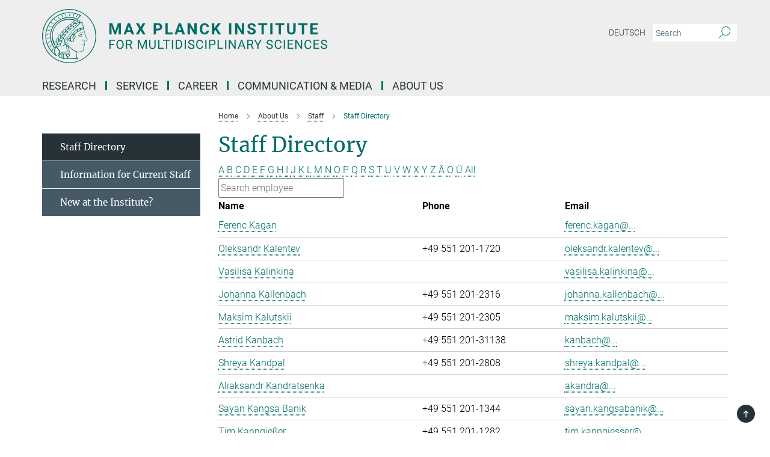

--- FILE ---
content_type: text/css
request_url: https://www.mpinat.mpg.de/assets/responsive/headerstylesheets/mnat-header-87c6d4adc78c4c003ccda9708aa36f7606e1e59c113915f4e6265d5b574ae9c5.css
body_size: 870
content:
@media (min-width: 992px){body.mnat:not(.mpg):not(.schools) #main_nav{margin:0px -15px 5px -15px;width:calc(100% + 30px);padding-right:0}body.mnat:not(.mpg):not(.schools) #main_nav li.dropdown.mega-dropdown.clearfix{max-height:15px;padding-bottom:25px}body.mnat:not(.mpg):not(.schools) #main_nav li.dropdown.mega-dropdown.clearfix .dropdown-menu{margin-top:14px}}body.mnat:not(.mpg):not(.schools) .custom-print-header{content:url(/assets/institutes/headers/mnat-desktop-de-032a7ba15163ab5048761a97aa9c88f656fc1bac16b3e08d540c19096f631821.svg);display:block;width:100%;font-size:0}body.mnat:not(.mpg):not(.schools) .custom-print-header::before{display:none}body.mnat:not(.mpg):not(.schools) .custom-print-header.language-de{content:url(/assets/institutes/headers/mnat-desktop-de-032a7ba15163ab5048761a97aa9c88f656fc1bac16b3e08d540c19096f631821.svg)}body.mnat:not(.mpg):not(.schools) .custom-print-header.language-dedep{content:url(/assets/institutes/headers/mnat-desktop-dedep-032a7ba15163ab5048761a97aa9c88f656fc1bac16b3e08d540c19096f631821.svg)}body.mnat:not(.mpg):not(.schools) .custom-print-header.language-en{content:url(/assets/institutes/headers/mnat-desktop-en-85a366d87deb3102f63af5a634728338c496fcd35b8f8df5187149c9a094c97e.svg)}body.mnat:not(.mpg):not(.schools) .custom-print-header.language-endep{content:url(/assets/institutes/headers/mnat-desktop-endep-85a366d87deb3102f63af5a634728338c496fcd35b8f8df5187149c9a094c97e.svg)}body.mnat:not(.mpg):not(.schools) header.navbar .navbar-header a.navbar-brand{background-image:url(/assets/institutes/headers/mnat-desktop-de-032a7ba15163ab5048761a97aa9c88f656fc1bac16b3e08d540c19096f631821.svg);width:750px;height:90px;margin-bottom:25px;margin-top:15px;left:30px}body.mnat:not(.mpg):not(.schools) header.navbar .navbar-header a.navbar-brand.language-de{background-image:url(/assets/institutes/headers/mnat-desktop-de-032a7ba15163ab5048761a97aa9c88f656fc1bac16b3e08d540c19096f631821.svg)}body.mnat:not(.mpg):not(.schools) header.navbar .navbar-header a.navbar-brand.language-dedep{background-image:url(/assets/institutes/headers/mnat-desktop-dedep-032a7ba15163ab5048761a97aa9c88f656fc1bac16b3e08d540c19096f631821.svg)}@media (min-width: 768px){body.mnat:not(.mpg):not(.schools) header.navbar .navbar-header a.navbar-brand.language-dedep{margin-bottom:45px}}body.mnat:not(.mpg):not(.schools) header.navbar .navbar-header a.navbar-brand.language-en{background-image:url(/assets/institutes/headers/mnat-desktop-en-85a366d87deb3102f63af5a634728338c496fcd35b8f8df5187149c9a094c97e.svg)}body.mnat:not(.mpg):not(.schools) header.navbar .navbar-header a.navbar-brand.language-endep{background-image:url(/assets/institutes/headers/mnat-desktop-endep-85a366d87deb3102f63af5a634728338c496fcd35b8f8df5187149c9a094c97e.svg)}@media (min-width: 768px){body.mnat:not(.mpg):not(.schools) header.navbar .navbar-header a.navbar-brand.language-endep{margin-bottom:45px}}body.mnat:not(.mpg):not(.schools) header.navbar .navbar-header a.navbar-brand::before{display:none}@media (max-width: 991px){body.mnat:not(.mpg):not(.schools) header.navbar .navbar-header a.navbar-brand{margin-bottom:10px;background-image:url(/assets/institutes/headers/mnat-desktop-de-032a7ba15163ab5048761a97aa9c88f656fc1bac16b3e08d540c19096f631821.svg);height:78.0px;margin-bottom:20px;position:relative;width:650px;left:15px}body.mnat:not(.mpg):not(.schools) header.navbar .navbar-header a.navbar-brand.language-de{background-image:url(/assets/institutes/headers/mnat-desktop-de-032a7ba15163ab5048761a97aa9c88f656fc1bac16b3e08d540c19096f631821.svg);height:78.0px}body.mnat:not(.mpg):not(.schools) header.navbar .navbar-header a.navbar-brand.language-dedep{background-image:url(/assets/institutes/headers/mnat-desktop-dedep-032a7ba15163ab5048761a97aa9c88f656fc1bac16b3e08d540c19096f631821.svg);height:78.0px}body.mnat:not(.mpg):not(.schools) header.navbar .navbar-header a.navbar-brand.language-en{background-image:url(/assets/institutes/headers/mnat-desktop-en-85a366d87deb3102f63af5a634728338c496fcd35b8f8df5187149c9a094c97e.svg);height:78.0px}body.mnat:not(.mpg):not(.schools) header.navbar .navbar-header a.navbar-brand.language-endep{background-image:url(/assets/institutes/headers/mnat-desktop-endep-85a366d87deb3102f63af5a634728338c496fcd35b8f8df5187149c9a094c97e.svg);height:78.0px}body.mnat:not(.mpg):not(.schools) .navbar-default .navbar-toggle{background:transparent;border:0;display:inline-block;height:40px;margin-right:1em;margin-top:0;position:absolute;top:39.0px;width:40px;z-index:110;right:0;padding:0}body.mnat.language-de:not(.mpg):not(.schools) .navbar-default .navbar-toggle{top:39.0px}body.mnat.language-dedep:not(.mpg):not(.schools) .navbar-default .navbar-toggle{top:39.0px}body.mnat.language-en:not(.mpg):not(.schools) .navbar-default .navbar-toggle{top:39.0px}body.mnat.language-endep:not(.mpg):not(.schools) .navbar-default .navbar-toggle{top:39.0px}}@media (max-width: 767px){body.mnat:not(.mpg):not(.schools) header.navbar .navbar-header a.navbar-brand{background-image:url(/assets/institutes/headers/mnat-mobile-de-389411f93fd7b8864b26030f8cefb67c2bc94b54698c3a5ba47632457f87faf8.svg);height:calc((100vw - 105px)/5.0);line-height:63px;width:calc(100vw - 105px);max-width:600px;max-height:120px;margin-bottom:20px}body.mnat:not(.mpg):not(.schools) header.navbar .navbar-header a.navbar-brand.language-de{background-image:url(/assets/institutes/headers/mnat-mobile-de-389411f93fd7b8864b26030f8cefb67c2bc94b54698c3a5ba47632457f87faf8.svg);height:calc((100vw - 105px)/5.0)}body.mnat:not(.mpg):not(.schools) header.navbar .navbar-header a.navbar-brand.language-dedep{background-image:url(/assets/institutes/headers/mnat-mobile-dedep-a2f038ee6cb7054fba50fc7b58d660de1315d3249ed5995e04817b6a86e043ba.svg);height:calc((100vw - 105px)/5.0)}body.mnat:not(.mpg):not(.schools) header.navbar .navbar-header a.navbar-brand.language-en{background-image:url(/assets/institutes/headers/mnat-mobile-en-0a469c5ee38d683186c140bf0a1a27e1a70f7c1f44c96f13e02c33b8f27e83c7.svg);height:calc((100vw - 105px)/5.0)}body.mnat:not(.mpg):not(.schools) header.navbar .navbar-header a.navbar-brand.language-endep{background-image:url(/assets/institutes/headers/mnat-mobile-endep-6b1df01e6b91b369ee8385680b61c0181ba0cd8f1ade4210f4851b7e72952b8f.svg);height:calc((100vw - 105px)/5.0)}body.mnat:not(.mpg):not(.schools) .navbar-default .navbar-toggle{top:60px}}@media (max-width: 767px){body.mnat:not(.mpg):not(.schools) .navbar-default .navbar-toggle{top:60px}}@media (max-width: 705px){body.mnat:not(.mpg):not(.schools) .navbar-default .navbar-toggle{top:calc((100vw - 105px)/10.0)}body.mnat:not(.mpg):not(.schools) header.navbar .navbar-header a.navbar-brand{font-size:calc(63 * (100vw - 105px) / (705.0 - 105));line-height:calc(63 * (100vw - 105px) / (705.0 - 105))}}@media (max-width: 767px){body.mnat.language-de:not(.mpg):not(.schools) .navbar-default .navbar-toggle{top:60px}}@media (max-width: 705px){body.mnat.language-de:not(.mpg):not(.schools) .navbar-default .navbar-toggle{top:calc((100vw - 105px)/10.0)}}@media (max-width: 767px){body.mnat.language-dedep:not(.mpg):not(.schools) .navbar-default .navbar-toggle{top:60px}}@media (max-width: 705px){body.mnat.language-dedep:not(.mpg):not(.schools) .navbar-default .navbar-toggle{top:calc((100vw - 105px)/10.0)}}@media (max-width: 767px){body.mnat.language-en:not(.mpg):not(.schools) .navbar-default .navbar-toggle{top:60px}}@media (max-width: 705px){body.mnat.language-en:not(.mpg):not(.schools) .navbar-default .navbar-toggle{top:calc((100vw - 105px)/10.0)}}@media (max-width: 767px){body.mnat.language-endep:not(.mpg):not(.schools) .navbar-default .navbar-toggle{top:60px}}@media (max-width: 705px){body.mnat.language-endep:not(.mpg):not(.schools) .navbar-default .navbar-toggle{top:calc((100vw - 105px)/10.0)}}@media (min-width: 992px){body.mnat:not(.mpg):not(.schools) .navigation-on-top .navbar.navbar-default{position:absolute;top:15px;width:970px}body.mnat:not(.mpg):not(.schools) .navigation-on-top .navbar-header a.navbar-brand{margin-top:30px}}@media (min-width: 1200px){body.mnat:not(.mpg):not(.schools) .navigation-on-top .navbar.navbar-default{position:absolute;top:15px;width:1170px}}


--- FILE ---
content_type: application/javascript
request_url: https://www.mpinat.mpg.de/assets/mpg_amd-7c9ab00ac1b3a8c78cac15f76b6d33ed50bb1347cea217b0848031018ef80c94.js
body_size: 8700
content:
/** vim: et:ts=4:sw=4:sts=4
 * @license RequireJS 2.3.5 Copyright jQuery Foundation and other contributors.
 * Released under MIT license, https://github.com/requirejs/requirejs/blob/master/LICENSE
 */
function setupToTopButtonAnimation(){new IntersectionObserver((function(e){const t=$(".to-top")[0],n=t.getBoundingClientRect();e[0].intersectionRatio>=.9?$(".to-top").removeClass("as-button"):$(".to-top").addClass("as-button");const i=t.getBoundingClientRect(),r=n.left-i.left,o=n.top-i.top;$(".to-top").removeClass("animate-transform"),$(".to-top").attr("style","transform: translate( "+r+"px, "+o+"px )"),setTimeout((function(){$(".to-top").addClass("animate-transform"),$(".to-top").attr("style","transform: translate( 0px, 0px )")}),40)}),{rootMargin:"5px",threshold:.9}).observe(document.querySelector(".to-top-dummy"))}function usePendingStyleBefore(e,t){return function(n){$(e).attr("data-save-status","pending"),$(e).attr("data-changed","true");var i=n.editor.getData();if("Content altered"==pendingChanges[n.editor.id]){var r=n.editor.getSelection().createBookmarks2();pendingChanges[n.editor.id]=r,n.editor.setData(i,{callback:function(){try{this.getSelection().selectBookmarks(pendingChanges[this.id])}catch(e){console.warn("Exception during cursor set",e)}pendingChanges[this.id]=!1}})}t(n)}}function makeContentEditable(){$('[data-inline-editable="true"][data-blank-content="true"]').each((function(){$(this).html("")})),$('[data-inline-editable="true"]').each((function(){$(this).attr("placeholder",$(this).data("editLabel")),$(this).find("span.alternative_text").remove(),$(this).parent().is("a")&&$(this).parent().on("click",(function(){return!1}))})),$('[data-inline-editable="true"]').attr("contenteditable",!0),"undefined"!=typeof PARAGRAPH_INLINE_EDITING&&!0===PARAGRAPH_INLINE_EDITING&&($("p[data-snippet-id], h2[data-snippet-id], blockquote[data-snippet-id]").attr("contenteditable",!0),$("ul[data-snippet-id]:empty, ol[data-snippet-id]:empty").html("<li>...</li>")),CKEDITOR.inlineAll()}function restoreAmd(){(LEGACY_REQUESTS+=1)>=3&&(window.define=mpgDefine)}function amdRequest(){requirejs(["mpg_amd_bundle"],(function(){restoreAmd()})),requirejs(["responsive/live/deferred-picture-loader","responsive/live/tabcard"],(function(){const e=DeferredPictureLoader(".deferred-poster-picture",{loaded:function(e){$(e).find("img").addClass($(e).data("class")),$(e).data("poster")&&($(e).find(".vjs-poster").removeClass("vjs-hidden"),$(e).find(".vjs-poster").css("background-image","url("+$(e).attr("data-poster")+")")),$(e).removeClass("deferred-poster-picture")}});e.observe(),!window.videoJSInitialisationStarted&&window.initializeAllPlayers&&window.initializeAllPlayers(),(/do_not_defer_images\=1/.exec(window.location.search)||/screenshot_setup\=1/.exec(window.location.search))&&($("img[loading='lazy']").each((function(){$(this).find("img").attr("loading","eager")})),$(".deferred-poster-picture").each((function(){e.triggerLoad(this)}))),/screenshot_setup\=1/.exec(window.location.search)?$("#to-top-button").hide():$(setupToTopButtonAnimation()),window.addEventListener("beforeprint",(function(){$("img[loading='lazy']").each((function(){$(this).attr("loading","eager")})),$(".deferred-poster-picture").each((function(){e.triggerLoad(this)}))})),restoreAmd(),window.AmdChainProcessed=!0})),"undefined"!=typeof INLINE_EDITING&&(CKEDITOR.on("inline",(function(e){e.data.config.customConfig=window.allHash["ckeditor/config"]+".js"})),CKEDITOR.on("instanceReady",(function(e){e.editor.dataProcessor.htmlFilter.addRules({elements:{p:function(e){e.attributes.style&&/text-align:\s*justify;?/.exec(e.attributes.style)&&(e.attributes.style=e.attributes.style.replace(/text-align:\s*justify;?/,""))},a:function(t){t.attributes.href&&/^https?:\/\//.exec(t.attributes.href)?t.hasClass("external")||(t.addClass("external"),pendingChanges[e.editor.id]||(pendingChanges[e.editor.id]="Content altered")):t.hasClass("external")&&(t.removeClass("external"),pendingChanges[e.editor.id]||(pendingChanges[e.editor.id]="Content altered"))}}})}))),"undefined"!=typeof INLINE_EDITING&&!0===INLINE_EDITING?requirejs(["responsive/tsmodules/virtual-form","preview/lodash"],(function(e,t){function n(){if(a.length>0){var e=a.shift();e.func.apply(null,e.args),a.length>0&&!s?(s=!0,r=setInterval(n,1250)):0==a.length&&(clearInterval(r),s=!1)}}function i(e){return function(){a.push({func:e,args:Array.prototype.slice.call(arguments)}),s||d()}}var r,o=t.throttle((function(){MpgApp.preview.infobox.reload()}),500),a=[],s=!1,d=t.debounce(n,1500,{leading:!0});CKEDITOR.on("instanceCreated",(function(n){var r=n.editor,a=r.element,s=a.$.dataset.url,d=a.$.dataset.ownerCmsAttr,c=a.$.dataset.editConfig;if(d){var u=t.debounce(i((function(t){t.editor.getData()&&e.sendTextBlockFromElement(a.$,t.editor.getData(),!1,o)})),1250),p=i((function(){n.editor.getData()?$(a).attr("data-changed")&&e.sendTextBlockFromElement(a.$,n.editor.getData(),!0,o):e.deleteTextBlockOfElement(a.$)}));r.on("change",usePendingStyleBefore(a.$,u)),r.on("blur",p),r.on("configLoaded",(function(){r.config.removeButtons="Outdent,Indent,PasteFromWord"}))}else if(s){var l=function(){$(a.$).attr("data-save-status","saved"),$(a.$).closest(".extension_container_preview_only.released, .editor-extension-container.released").removeClass("released").addClass("edited"),o()},f=function(e){$(a.$).attr("data-save-status","error"),o();try{var t=JSON.parse(e.responseText);$(a.$).attr("data-error-message",t.reason||"Error")}catch(e){$(a.$).attr("Error")}};u=t.debounce((function(t){e.sendDataViaVirtualForm(s,t.editor.getData(),l,f)}),1250);r.on("change",usePendingStyleBefore(a.$,u)),r.on("configLoaded",(function(){if(r.config.enterMode=CKEDITOR.ENTER_BR,r.config.shiftEnterMode=CKEDITOR.ENTER_BR,r.config.floatSpaceDockedOffsetY=1,c){var e=JSON.parse(c);Object.keys(e).forEach((function(t){"removePlugins"==t&&(e[t]=e[t].replace("tinymce","tinymce_do_not_remove")),r.config[t]=e[t]}))}}))}})),makeContentEditable(),$(document).on("main_content:load",makeContentEditable),$("div.slide").on("keydown mousedown",(function(e){e.stopPropagation()})),restoreAmd()})):restoreAmd()}var requirejs,require,define;(function(global,setTimeout){function commentReplace(e,t){return t||""}function isFunction(e){return"[object Function]"===ostring.call(e)}function isArray(e){return"[object Array]"===ostring.call(e)}function each(e,t){var n;if(e)for(n=0;n<e.length&&(!e[n]||!t(e[n],n,e));n+=1);}function eachReverse(e,t){var n;if(e)for(n=e.length-1;n>-1&&(!e[n]||!t(e[n],n,e));n-=1);}function hasProp(e,t){return hasOwn.call(e,t)}function getOwn(e,t){return hasProp(e,t)&&e[t]}function eachProp(e,t){var n;for(n in e)if(hasProp(e,n)&&t(e[n],n))break}function mixin(e,t,n,i){return t&&eachProp(t,(function(t,r){!n&&hasProp(e,r)||(!i||"object"!=typeof t||!t||isArray(t)||isFunction(t)||t instanceof RegExp?e[r]=t:(e[r]||(e[r]={}),mixin(e[r],t,n,i)))})),e}function bind(e,t){return function(){return t.apply(e,arguments)}}function scripts(){return document.getElementsByTagName("script")}function defaultOnError(e){throw e}function getGlobal(e){if(!e)return e;var t=global;return each(e.split("."),(function(e){t=t[e]})),t}function makeError(e,t,n,i){var r=new Error(t+"\nhttp://requirejs.org/docs/errors.html#"+e);return r.requireType=e,r.requireModules=i,n&&(r.originalError=n),r}function newContext(e){function t(e){var t,n;for(t=0;t<e.length;t++)if("."===(n=e[t]))e.splice(t,1),t-=1;else if(".."===n){if(0===t||1===t&&".."===e[2]||".."===e[t-1])continue;t>0&&(e.splice(t-1,2),t-=2)}}function n(e,n,i){var r,o,a,s,d,c,u,p,l,f,h=n&&n.split("/"),m=q.map,g=m&&m["*"];if(e&&(c=(e=e.split("/")).length-1,q.nodeIdCompat&&jsSuffixRegExp.test(e[c])&&(e[c]=e[c].replace(jsSuffixRegExp,"")),"."===e[0].charAt(0)&&h&&(e=h.slice(0,h.length-1).concat(e)),t(e),e=e.join("/")),i&&m&&(h||g)){e:for(a=(o=e.split("/")).length;a>0;a-=1){if(d=o.slice(0,a).join("/"),h)for(s=h.length;s>0;s-=1)if((r=getOwn(m,h.slice(0,s).join("/")))&&(r=getOwn(r,d))){u=r,p=a;break e}!l&&g&&getOwn(g,d)&&(l=getOwn(g,d),f=a)}!u&&l&&(u=l,p=f),u&&(o.splice(0,p,u),e=o.join("/"))}return getOwn(q.pkgs,e)||e}function i(e){isBrowser&&each(scripts(),(function(t){if(t.getAttribute("data-requiremodule")===e&&t.getAttribute("data-requirecontext")===E.contextName)return t.parentNode.removeChild(t),!0}))}function r(e){var t=getOwn(q.paths,e);if(t&&isArray(t)&&t.length>1)return t.shift(),E.require.undef(e),E.makeRequire(null,{skipMap:!0})([e]),!0}function o(e){var t,n=e?e.indexOf("!"):-1;return n>-1&&(t=e.substring(0,n),e=e.substring(n+1,e.length)),[t,e]}function a(e,t,i,r){var a,s,d,c,u=null,p=t?t.name:null,l=e,f=!0,h="";return e||(f=!1,e="_@r"+(R+=1)),u=(c=o(e))[0],e=c[1],u&&(u=n(u,p,r),s=getOwn($,u)),e&&(u?h=i?e:s&&s.normalize?s.normalize(e,(function(e){return n(e,p,r)})):-1===e.indexOf("!")?n(e,p,r):e:(u=(c=o(h=n(e,p,r)))[0],h=c[1],i=!0,a=E.nameToUrl(h))),{prefix:u,name:h,parentMap:t,unnormalized:!!(d=!u||s||i?"":"_unnormalized"+(A+=1)),url:a,originalName:l,isDefine:f,id:(u?u+"!"+h:h)+d}}function s(e){var t=e.id,n=getOwn(k,t);return n||(n=k[t]=new E.Module(e)),n}function d(e,t,n){var i=e.id,r=getOwn(k,i);!hasProp($,i)||r&&!r.defineEmitComplete?(r=s(e)).error&&"error"===t?n(r.error):r.on(t,n):"defined"===t&&n($[i])}function c(e,t){var n=e.requireModules,i=!1;t?t(e):(each(n,(function(t){var n=getOwn(k,t);n&&(n.error=e,n.events.error&&(i=!0,n.emit("error",e)))})),i||req.onError(e))}function u(){globalDefQueue.length&&(each(globalDefQueue,(function(e){var t=e[0];"string"==typeof t&&(E.defQueueMap[t]=!0),O.push(e)})),globalDefQueue=[])}function p(e){delete k[e],delete S[e]}function l(e,t,n){var i=e.map.id;e.error?e.emit("error",e.error):(t[i]=!0,each(e.depMaps,(function(i,r){var o=i.id,a=getOwn(k,o);!a||e.depMatched[r]||n[o]||(getOwn(t,o)?(e.defineDep(r,$[o]),e.check()):l(a,t,n))})),n[i]=!0)}function f(){var e,t,n=1e3*q.waitSeconds,o=n&&E.startTime+n<(new Date).getTime(),a=[],s=[],d=!1,u=!0;if(!b){if(b=!0,eachProp(S,(function(e){var n=e.map,c=n.id;if(e.enabled&&(n.isDefine||s.push(e),!e.error))if(!e.inited&&o)r(c)?(t=!0,d=!0):(a.push(c),i(c));else if(!e.inited&&e.fetched&&n.isDefine&&(d=!0,!n.prefix))return u=!1})),o&&a.length)return(e=makeError("timeout","Load timeout for modules: "+a,null,a)).contextName=E.contextName,c(e);u&&each(s,(function(e){l(e,{},{})})),o&&!t||!d||!isBrowser&&!isWebWorker||y||(y=setTimeout((function(){y=0,f()}),50)),b=!1}}function h(e){hasProp($,e[0])||s(a(e[0],null,!0)).init(e[1],e[2])}function m(e,t,n,i){e.detachEvent&&!isOpera?i&&e.detachEvent(i,t):e.removeEventListener(n,t,!1)}function g(e){var t=e.currentTarget||e.srcElement;return m(t,E.onScriptLoad,"load","onreadystatechange"),m(t,E.onScriptError,"error"),{node:t,id:t&&t.getAttribute("data-requiremodule")}}function v(){var e;for(u();O.length;){if(null===(e=O.shift())[0])return c(makeError("mismatch","Mismatched anonymous define() module: "+e[e.length-1]));h(e)}E.defQueueMap={}}var b,x,E,w,y,q={waitSeconds:7,baseUrl:"./",paths:{},bundles:{},pkgs:{},shim:{},config:{}},k={},S={},C={},O=[],$={},M={},T={},R=1,A=1;return w={require:function(e){return e.require?e.require:e.require=E.makeRequire(e.map)},exports:function(e){if(e.usingExports=!0,e.map.isDefine)return e.exports?$[e.map.id]=e.exports:e.exports=$[e.map.id]={}},module:function(e){return e.module?e.module:e.module={id:e.map.id,uri:e.map.url,config:function(){return getOwn(q.config,e.map.id)||{}},exports:e.exports||(e.exports={})}}},(x=function(e){this.events=getOwn(C,e.id)||{},this.map=e,this.shim=getOwn(q.shim,e.id),this.depExports=[],this.depMaps=[],this.depMatched=[],this.pluginMaps={},this.depCount=0}).prototype={init:function(e,t,n,i){i=i||{},this.inited||(this.factory=t,n?this.on("error",n):this.events.error&&(n=bind(this,(function(e){this.emit("error",e)}))),this.depMaps=e&&e.slice(0),this.errback=n,this.inited=!0,this.ignore=i.ignore,i.enabled||this.enabled?this.enable():this.check())},defineDep:function(e,t){this.depMatched[e]||(this.depMatched[e]=!0,this.depCount-=1,this.depExports[e]=t)},fetch:function(){if(!this.fetched){this.fetched=!0,E.startTime=(new Date).getTime();var e=this.map;if(!this.shim)return e.prefix?this.callPlugin():this.load();E.makeRequire(this.map,{enableBuildCallback:!0})(this.shim.deps||[],bind(this,(function(){return e.prefix?this.callPlugin():this.load()})))}},load:function(){var e=this.map.url;M[e]||(M[e]=!0,E.load(this.map.id,e))},check:function(){if(this.enabled&&!this.enabling){var e,t,n=this.map.id,i=this.depExports,r=this.exports,o=this.factory;if(this.inited){if(this.error)this.emit("error",this.error);else if(!this.defining){if(this.defining=!0,this.depCount<1&&!this.defined){if(isFunction(o)){if(this.events.error&&this.map.isDefine||req.onError!==defaultOnError)try{r=E.execCb(n,o,i,r)}catch(t){e=t}else r=E.execCb(n,o,i,r);if(this.map.isDefine&&void 0===r&&((t=this.module)?r=t.exports:this.usingExports&&(r=this.exports)),e)return e.requireMap=this.map,e.requireModules=this.map.isDefine?[this.map.id]:null,e.requireType=this.map.isDefine?"define":"require",c(this.error=e)}else r=o;if(this.exports=r,this.map.isDefine&&!this.ignore&&($[n]=r,req.onResourceLoad)){var a=[];each(this.depMaps,(function(e){a.push(e.normalizedMap||e)})),req.onResourceLoad(E,this.map,a)}p(n),this.defined=!0}this.defining=!1,this.defined&&!this.defineEmitted&&(this.defineEmitted=!0,this.emit("defined",this.exports),this.defineEmitComplete=!0)}}else hasProp(E.defQueueMap,n)||this.fetch()}},callPlugin:function(){var e=this.map,t=e.id,i=a(e.prefix);this.depMaps.push(i),d(i,"defined",bind(this,(function(i){var r,o,u,l=getOwn(T,this.map.id),f=this.map.name,h=this.map.parentMap?this.map.parentMap.name:null,m=E.makeRequire(e.parentMap,{enableBuildCallback:!0});return this.map.unnormalized?(i.normalize&&(f=i.normalize(f,(function(e){return n(e,h,!0)}))||""),d(o=a(e.prefix+"!"+f,this.map.parentMap,!0),"defined",bind(this,(function(e){this.map.normalizedMap=o,this.init([],(function(){return e}),null,{enabled:!0,ignore:!0})}))),void((u=getOwn(k,o.id))&&(this.depMaps.push(o),this.events.error&&u.on("error",bind(this,(function(e){this.emit("error",e)}))),u.enable()))):l?(this.map.url=E.nameToUrl(l),void this.load()):((r=bind(this,(function(e){this.init([],(function(){return e}),null,{enabled:!0})}))).error=bind(this,(function(e){this.inited=!0,this.error=e,e.requireModules=[t],eachProp(k,(function(e){0===e.map.id.indexOf(t+"_unnormalized")&&p(e.map.id)})),c(e)})),r.fromText=bind(this,(function(n,i){var o=e.name,d=a(o),u=useInteractive;i&&(n=i),u&&(useInteractive=!1),s(d),hasProp(q.config,t)&&(q.config[o]=q.config[t]);try{req.exec(n)}catch(e){return c(makeError("fromtexteval","fromText eval for "+t+" failed: "+e,e,[t]))}u&&(useInteractive=!0),this.depMaps.push(d),E.completeLoad(o),m([o],r)})),void i.load(e.name,m,r,q))}))),E.enable(i,this),this.pluginMaps[i.id]=i},enable:function(){S[this.map.id]=this,this.enabled=!0,this.enabling=!0,each(this.depMaps,bind(this,(function(e,t){var n,i,r;if("string"==typeof e){if(e=a(e,this.map.isDefine?this.map:this.map.parentMap,!1,!this.skipMap),this.depMaps[t]=e,r=getOwn(w,e.id))return void(this.depExports[t]=r(this));this.depCount+=1,d(e,"defined",bind(this,(function(e){this.undefed||(this.defineDep(t,e),this.check())}))),this.errback?d(e,"error",bind(this,this.errback)):this.events.error&&d(e,"error",bind(this,(function(e){this.emit("error",e)})))}n=e.id,i=k[n],hasProp(w,n)||!i||i.enabled||E.enable(e,this)}))),eachProp(this.pluginMaps,bind(this,(function(e){var t=getOwn(k,e.id);t&&!t.enabled&&E.enable(e,this)}))),this.enabling=!1,this.check()},on:function(e,t){var n=this.events[e];n||(n=this.events[e]=[]),n.push(t)},emit:function(e,t){each(this.events[e],(function(e){e(t)})),"error"===e&&delete this.events[e]}},E={config:q,contextName:e,registry:k,defined:$,urlFetched:M,defQueue:O,defQueueMap:{},Module:x,makeModuleMap:a,nextTick:req.nextTick,onError:c,configure:function(e){if(e.baseUrl&&"/"!==e.baseUrl.charAt(e.baseUrl.length-1)&&(e.baseUrl+="/"),"string"==typeof e.urlArgs){var t=e.urlArgs;e.urlArgs=function(e,n){return(-1===n.indexOf("?")?"?":"&")+t}}var n=q.shim,i={paths:!0,bundles:!0,config:!0,map:!0};eachProp(e,(function(e,t){i[t]?(q[t]||(q[t]={}),mixin(q[t],e,!0,!0)):q[t]=e})),e.bundles&&eachProp(e.bundles,(function(e,t){each(e,(function(e){e!==t&&(T[e]=t)}))})),e.shim&&(eachProp(e.shim,(function(e,t){isArray(e)&&(e={deps:e}),!e.exports&&!e.init||e.exportsFn||(e.exportsFn=E.makeShimExports(e)),n[t]=e})),q.shim=n),e.packages&&each(e.packages,(function(e){var t;t=(e="string"==typeof e?{name:e}:e).name,e.location&&(q.paths[t]=e.location),q.pkgs[t]=e.name+"/"+(e.main||"main").replace(currDirRegExp,"").replace(jsSuffixRegExp,"")})),eachProp(k,(function(e,t){e.inited||e.map.unnormalized||(e.map=a(t,null,!0))})),(e.deps||e.callback)&&E.require(e.deps||[],e.callback)},makeShimExports:function(e){function t(){var t;return e.init&&(t=e.init.apply(global,arguments)),t||e.exports&&getGlobal(e.exports)}return t},makeRequire:function(t,r){function o(n,i,d){var u,p;return r.enableBuildCallback&&i&&isFunction(i)&&(i.__requireJsBuild=!0),"string"==typeof n?isFunction(i)?c(makeError("requireargs","Invalid require call"),d):t&&hasProp(w,n)?w[n](k[t.id]):req.get?req.get(E,n,t,o):(u=a(n,t,!1,!0).id,hasProp($,u)?$[u]:c(makeError("notloaded",'Module name "'+u+'" has not been loaded yet for context: '+e+(t?"":". Use require([])")))):(v(),E.nextTick((function(){v(),(p=s(a(null,t))).skipMap=r.skipMap,p.init(n,i,d,{enabled:!0}),f()})),o)}return r=r||{},mixin(o,{isBrowser:isBrowser,toUrl:function(e){var i,r=e.lastIndexOf("."),o=e.split("/")[0];return-1!==r&&(!("."===o||".."===o)||r>1)&&(i=e.substring(r,e.length),e=e.substring(0,r)),E.nameToUrl(n(e,t&&t.id,!0),i,!0)},defined:function(e){return hasProp($,a(e,t,!1,!0).id)},specified:function(e){return e=a(e,t,!1,!0).id,hasProp($,e)||hasProp(k,e)}}),t||(o.undef=function(e){u();var n=a(e,t,!0),r=getOwn(k,e);r.undefed=!0,i(e),delete $[e],delete M[n.url],delete C[e],eachReverse(O,(function(t,n){t[0]===e&&O.splice(n,1)})),delete E.defQueueMap[e],r&&(r.events.defined&&(C[e]=r.events),p(e))}),o},enable:function(e){getOwn(k,e.id)&&s(e).enable()},completeLoad:function(e){var t,n,i,o=getOwn(q.shim,e)||{},a=o.exports;for(u();O.length;){if(null===(n=O.shift())[0]){if(n[0]=e,t)break;t=!0}else n[0]===e&&(t=!0);h(n)}if(E.defQueueMap={},i=getOwn(k,e),!t&&!hasProp($,e)&&i&&!i.inited){if(!(!q.enforceDefine||a&&getGlobal(a)))return r(e)?void 0:c(makeError("nodefine","No define call for "+e,null,[e]));h([e,o.deps||[],o.exportsFn])}f()},nameToUrl:function(e,t,n){var i,r,o,a,s,d,c=getOwn(q.pkgs,e);if(c&&(e=c),d=getOwn(T,e))return E.nameToUrl(d,t,n);if(req.jsExtRegExp.test(e))a=e+(t||"");else{for(i=q.paths,o=(r=e.split("/")).length;o>0;o-=1)if(s=getOwn(i,r.slice(0,o).join("/"))){isArray(s)&&(s=s[0]),r.splice(0,o,s);break}a=r.join("/"),a=("/"===(a+=t||(/^data\:|^blob\:|\?/.test(a)||n?"":".js")).charAt(0)||a.match(/^[\w\+\.\-]+:/)?"":q.baseUrl)+a}return q.urlArgs&&!/^blob\:/.test(a)?a+q.urlArgs(e,a):a},load:function(e,t){req.load(E,e,t)},execCb:function(e,t,n,i){return t.apply(i,n)},onScriptLoad:function(e){if("load"===e.type||readyRegExp.test((e.currentTarget||e.srcElement).readyState)){interactiveScript=null;var t=g(e);E.completeLoad(t.id)}},onScriptError:function(e){var t=g(e);if(!r(t.id)){var n=[];return eachProp(k,(function(e,i){0!==i.indexOf("_@r")&&each(e.depMaps,(function(e){if(e.id===t.id)return n.push(i),!0}))})),c(makeError("scripterror",'Script error for "'+t.id+(n.length?'", needed by: '+n.join(", "):'"'),e,[t.id]))}}},E.require=E.makeRequire(),E}function getInteractiveScript(){return interactiveScript&&"interactive"===interactiveScript.readyState||eachReverse(scripts(),(function(e){if("interactive"===e.readyState)return interactiveScript=e})),interactiveScript}var req,s,head,baseElement,dataMain,src,interactiveScript,currentlyAddingScript,mainScript,subPath,version="2.3.5",commentRegExp=/\/\*[\s\S]*?\*\/|([^:"'=]|^)\/\/.*$/gm,cjsRequireRegExp=/[^.]\s*require\s*\(\s*["']([^'"\s]+)["']\s*\)/g,jsSuffixRegExp=/\.js$/,currDirRegExp=/^\.\//,op=Object.prototype,ostring=op.toString,hasOwn=op.hasOwnProperty,isBrowser=!("undefined"==typeof window||"undefined"==typeof navigator||!window.document),isWebWorker=!isBrowser&&"undefined"!=typeof importScripts,readyRegExp=isBrowser&&"PLAYSTATION 3"===navigator.platform?/^complete$/:/^(complete|loaded)$/,defContextName="_",isOpera="undefined"!=typeof opera&&"[object Opera]"===opera.toString(),contexts={},cfg={},globalDefQueue=[],useInteractive=!1;if(void 0===define){if(void 0!==requirejs){if(isFunction(requirejs))return;cfg=requirejs,requirejs=void 0}void 0===require||isFunction(require)||(cfg=require,require=void 0),req=requirejs=function(e,t,n,i){var r,o,a=defContextName;return isArray(e)||"string"==typeof e||(o=e,isArray(t)?(e=t,t=n,n=i):e=[]),o&&o.context&&(a=o.context),(r=getOwn(contexts,a))||(r=contexts[a]=req.s.newContext(a)),o&&r.configure(o),r.require(e,t,n)},req.config=function(e){return req(e)},req.nextTick=void 0!==setTimeout?function(e){setTimeout(e,4)}:function(e){e()},require||(require=req),req.version=version,req.jsExtRegExp=/^\/|:|\?|\.js$/,req.isBrowser=isBrowser,s=req.s={contexts:contexts,newContext:newContext},req({}),each(["toUrl","undef","defined","specified"],(function(e){req[e]=function(){var t=contexts[defContextName];return t.require[e].apply(t,arguments)}})),isBrowser&&(head=s.head=document.getElementsByTagName("head")[0],baseElement=document.getElementsByTagName("base")[0],baseElement&&(head=s.head=baseElement.parentNode)),req.onError=defaultOnError,req.createNode=function(e){var t=e.xhtml?document.createElementNS("http://www.w3.org/1999/xhtml","html:script"):document.createElement("script");return t.type=e.scriptType||"text/javascript",t.charset="utf-8",t.async=!0,t},req.load=function(e,t,n){var i,r=e&&e.config||{};if(isBrowser)return(i=req.createNode(r,t,n)).setAttribute("data-requirecontext",e.contextName),i.setAttribute("data-requiremodule",t),!i.attachEvent||i.attachEvent.toString&&i.attachEvent.toString().indexOf("[native code")<0||isOpera?(i.addEventListener("load",e.onScriptLoad,!1),i.addEventListener("error",e.onScriptError,!1)):(useInteractive=!0,i.attachEvent("onreadystatechange",e.onScriptLoad)),i.src=n,r.onNodeCreated&&r.onNodeCreated(i,r,t,n),currentlyAddingScript=i,baseElement?head.insertBefore(i,baseElement):head.appendChild(i),currentlyAddingScript=null,i;if(isWebWorker)try{setTimeout((function(){}),0),importScripts(n),e.completeLoad(t)}catch(i){e.onError(makeError("importscripts","importScripts failed for "+t+" at "+n,i,[t]))}},isBrowser&&!cfg.skipDataMain&&eachReverse(scripts(),(function(e){if(head||(head=e.parentNode),dataMain=e.getAttribute("data-main"))return mainScript=dataMain,cfg.baseUrl||-1!==mainScript.indexOf("!")||(src=mainScript.split("/"),mainScript=src.pop(),subPath=src.length?src.join("/")+"/":"./",cfg.baseUrl=subPath),mainScript=mainScript.replace(jsSuffixRegExp,""),req.jsExtRegExp.test(mainScript)&&(mainScript=dataMain),cfg.deps=cfg.deps?cfg.deps.concat(mainScript):[mainScript],!0})),define=function(e,t,n){var i,r;"string"!=typeof e&&(n=t,t=e,e=null),isArray(t)||(n=t,t=null),!t&&isFunction(n)&&(t=[],n.length&&(n.toString().replace(commentRegExp,commentReplace).replace(cjsRequireRegExp,(function(e,n){t.push(n)})),t=(1===n.length?["require"]:["require","exports","module"]).concat(t))),useInteractive&&(i=currentlyAddingScript||getInteractiveScript())&&(e||(e=i.getAttribute("data-requiremodule")),r=contexts[i.getAttribute("data-requirecontext")]),r?(r.defQueue.push([e,t,n]),r.defQueueMap[e]=!0):globalDefQueue.push([e,t,n])},define.amd={jQuery:!0},req.exec=function(text){return eval(text)},req(cfg)}})(this,"undefined"==typeof setTimeout?void 0:setTimeout);var mpgDefine=window.define;window.define=null,window.mpgDefine=mpgDefine,MpgCommon.isAmd=!0,requirejs.config({paths:{ace:["/assets/ace/"]}}),requirejs.config({shim:{"responsive/preview/components/preact.min":{exports:"preact"},"responsive/live/deferred-picture-loader":{deps:["responsive/mpg_common/live/intersection-observer"]},"preview/lodash":{exports:"_"}},map:{"*":{preact:"responsive/preview/components/preact.min"}}});var pendingChanges={},LEGACY_REQUESTS=0;

--- FILE ---
content_type: application/javascript
request_url: https://www.mpinat.mpg.de/assets/mpg_fouc-e8a835d89f91cf9c99be7a651f3ca1d04175934511621130554eef6aa910482c.js
body_size: 20181
content:
/*!
 * jQuery Expander Plugin - v1.4.13 - 2014-10-05
 * http://plugins.learningjquery.com/expander/
 * Copyright (c) 2014 Karl Swedberg
 * Licensed MIT (http://www.opensource.org/licenses/mit-license.php)
 */
function load_month(e,t,i,o,s){$.ajax({url:ROOT_PATH+"event_calendar/"+e+"/"+t+"?extension_id="+i+"&obj_id="+o+"&language="+s+"&responsive=true",success:function(e){$(e);$(".event_calendar").html($(e).html())}})}function show_day_events(e,t){$(e).find(".day_events_list").hide(),$(e).find('*[data-day-id="'+t+'"]').show()}function hide_day_events(e){$(e).find(".day_events_list").hide()}!function(e){e.expander={version:"1.4.13",defaults:{slicePoint:100,sliceOn:null,preserveWords:!0,showWordCount:!1,wordCountText:" ({{count}} words)",widow:4,expandText:"read more",expandPrefix:"&hellip; ",expandAfterSummary:!1,wordEnd:/(&(?:[^;]+;)?|[a-zA-Z\u00C0-\u0100]+|[^\u0000-\u007F]+)$/,summaryClass:"expander_summary",detailClass:"details",moreClass:"read-more",lessClass:"read-less",moreLinkClass:"more-link",lessLinkClass:"less-link",collapseTimer:0,expandEffect:"slideDown",expandSpeed:250,collapseEffect:"slideUp",collapseSpeed:200,userCollapse:!0,userCollapseText:"read less",userCollapsePrefix:" ",onSlice:null,beforeExpand:null,afterExpand:null,onCollapse:null,afterCollapse:null,stopPropagation:!1}},e.fn.expander=function(t){function i(e,t){var i="span",o=e.summary,s=g.exec(o),n=s?s[2].toLowerCase():"";return t?(i="div",s&&"a"!==n&&!e.expandAfterSummary?o=o.replace(g,e.moreLabel+"$1"):o+=e.moreLabel,o='<div class="'+e.summaryClass+'">'+o+"</div>"):o+=e.moreLabel,[o,"<",i+' class="'+e.detailClass+'"',">",e.details,"</"+i+">"].join("")}function o(e,t){var i='<span class="'+e.moreClass+'">'+e.expandPrefix;return e.showWordCount?e.wordCountText=e.wordCountText.replace(/\{\{count\}\}/,t.replace(h,"").replace(/\&(?:amp|nbsp);/g,"").replace(/(?:^\s+|\s+$)/,"").match(/\w+/g).length):e.wordCountText="",i+='<a href="#" class="'+e.moreLinkClass+'">'+e.expandText+e.wordCountText+"</a></span>"}function s(t,i){return t.lastIndexOf("<")>t.lastIndexOf(">")&&(t=t.slice(0,t.lastIndexOf("<"))),i&&(t=t.replace(u,"")),e.trim(t)}function n(e,t){t.stop(!0,!0)[e.collapseEffect](e.collapseSpeed,(function(){t.prev("span."+e.moreClass).show().length||t.parent().children("div."+e.summaryClass).show().find("span."+e.moreClass).show(),e.afterCollapse&&e.afterCollapse.call(t)}))}function r(t,i,o){t.collapseTimer&&(d=setTimeout((function(){n(t,i),e.isFunction(t.onCollapse)&&t.onCollapse.call(o,!1)}),t.collapseTimer))}function a(t){var i="ExpandMoreHere374216623",o=t.summaryText.replace(t.sliceOn,i),s=(o=e("<div>"+o+"</div>").text()).indexOf(i),n=t.summaryText.indexOf(t.sliceOn);return-1!==s&&s<t.slicePoint&&(t.summaryText=t.allHtml.slice(0,n)),t}var l="init";"string"==typeof t&&(l=t,t={});var d,c=e.extend({},e.expander.defaults,t),p=/^<(?:area|br|col|embed|hr|img|input|link|meta|param).*>$/i,u=c.wordEnd,h=/<\/?(\w+)[^>]*>/g,f=/<(\w+)[^>]*>/g,v=/<\/(\w+)>/g,g=/(<\/([^>]+)>)\s*$/,m=/^(<[^>]+>)+.?/,w=/\s\s+/g,k=function(t){return e.trim(t||"").replace(w," ")},y={init:function(){this.each((function(){var t,l,u,g,w,y,b,T,S,C,$,x,A,_,O=[],P=[],E="",H={},M=this,z=e(this),L=e([]),j=e.extend({},c,z.data("expander")||e.meta&&z.data()||{}),D=!!z.find("."+j.detailClass).length,I=!!z.find("*").filter((function(){var t=e(this).css("display");return/^block|table|list/.test(t)})).length,W=(I?"div":"span")+"."+j.detailClass,q=j.moreClass+"",N=j.lessClass+"",F=j.expandSpeed||0,U=k(z.html()),R=U.slice(0,j.slicePoint);if(j.moreSelector="span."+q.split(" ").join("."),j.lessSelector="span."+N.split(" ").join("."),!e.data(this,"expanderInit")){for(e.data(this,"expanderInit",!0),e.data(this,"expander",j),e.each(["onSlice","beforeExpand","afterExpand","onCollapse","afterCollapse"],(function(t,i){H[i]=e.isFunction(j[i])})),w=(R=s(R)).replace(h,"").length;w<j.slicePoint;)"<"===(g=U.charAt(R.length))&&(g=U.slice(R.length).match(m)[0]),R+=g,w++;for(j.sliceOn&&(R=a({sliceOn:j.sliceOn,slicePoint:j.slicePoint,allHtml:U,summaryText:R}).summaryText),y=(R=s(R,j.preserveWords&&U.slice(R.length).length)).match(f)||[],b=R.match(v)||[],u=[],e.each(y,(function(e,t){p.test(t)||u.push(t)})),y=u,l=b.length,t=0;t<l;t++)b[t]=b[t].replace(v,"$1");if(e.each(y,(function(t,i){var o=i.replace(f,"$1"),s=e.inArray(o,b);-1===s?(O.push(i),P.push("</"+o+">")):b.splice(s,1)})),P.reverse(),D)S=z.find(W).remove().html(),U=(R=z.html())+S,T="";else{if(S=U.slice(R.length),""===(C=e.trim(S.replace(h,"")))||C.split(/\s+/).length<j.widow)return;T=P.pop()||"",R+=P.join(""),S=O.join("")+S}j.moreLabel=z.find(j.moreSelector).length?"":o(j,S),I?S=U:"&"===R.charAt(R.length-1)&&(E=/^[#\w\d\\]+;/.exec(S))&&(S=S.slice(E[0].length),R+=E[0]),R+=T,j.summary=R,j.details=S,j.lastCloseTag=T,H.onSlice&&(u=j.onSlice.call(M,j),j=u&&u.details?u:j),$=i(j,I),z.html($),A=z.find(W),_=z.find(j.moreSelector),"slideUp"===j.collapseEffect&&"slideDown"!==j.expandEffect||z.is(":hidden")?A.css({display:"none"}):A[j.collapseEffect](0),L=z.find("div."+j.summaryClass),x=function(e){e.preventDefault(),j.stopPropagation&&e.stopPropagation(),_.hide(),L.hide(),H.beforeExpand&&j.beforeExpand.call(M),A.stop(!1,!0)[j.expandEffect](F,(function(){A.css({zoom:""}),H.afterExpand&&j.afterExpand.call(M),r(j,A,M)}))},_.find("a").unbind("click.expander").bind("click.expander",x),j.userCollapse&&!z.find(j.lessSelector).length&&z.find(W).append('<span class="'+j.lessClass+'">'+j.userCollapsePrefix+'<a href="#" class="'+j.lessLinkClass+'">'+j.userCollapseText+"</a></span>"),z.find(j.lessSelector+" a").unbind("click.expander").bind("click.expander",(function(t){t.preventDefault(),j.stopPropagation&&t.stopPropagation(),clearTimeout(d);var i=e(this).closest(W);n(j,i),H.onCollapse&&j.onCollapse.call(M,!0)}))}}))},destroy:function(){this.each((function(){var t,i,o=e(this);o.data("expanderInit")&&(t=e.extend({},o.data("expander")||{},c),i=o.find("."+t.detailClass).contents(),o.removeData("expanderInit"),o.removeData("expander"),o.find(t.moreSelector).remove(),o.find("."+t.summaryClass).remove(),o.find("."+t.detailClass).after(i).remove(),o.find(t.lessSelector).remove())}))}};return y[l]&&y[l].call(this),this},e.fn.expander.defaults=e.expander.defaults}(jQuery),function(e){"use strict";"function"==typeof define&&define.amd?define(["jquery"],e):"undefined"!=typeof exports?module.exports=e(require("jquery")):e(jQuery)}((function(e){"use strict";var t=window.Slick||{};(t=function(){function t(t,o){var s,n=this;n.defaults={accessibility:!0,adaptiveHeight:!1,appendArrows:e(t),appendDots:e(t),arrows:!0,asNavFor:null,prevArrow:'<button class="slick-prev" aria-label="Previous" type="button">Previous</button>',nextArrow:'<button class="slick-next" aria-label="Next" type="button">Next</button>',autoplay:!1,autoplaySpeed:3e3,centerMode:!1,centerPadding:"50px",cssEase:"ease",customPaging:function(t,i){return e('<button type="button" />').text(i+1)},dots:!1,dotsClass:"slick-dots",draggable:!0,easing:"linear",edgeFriction:.35,fade:!1,focusOnSelect:!1,focusOnChange:!1,infinite:!0,initialSlide:0,lazyLoad:"ondemand",mobileFirst:!1,pauseOnHover:!0,pauseOnFocus:!0,pauseOnDotsHover:!1,respondTo:"window",responsive:null,rows:1,rtl:!1,slide:"",slidesPerRow:1,slidesToShow:1,slidesToScroll:1,speed:500,swipe:!0,swipeToSlide:!1,touchMove:!0,touchThreshold:5,useCSS:!0,useTransform:!0,variableWidth:!1,vertical:!1,verticalSwiping:!1,waitForAnimate:!0,zIndex:1e3},n.initials={animating:!1,dragging:!1,autoPlayTimer:null,currentDirection:0,currentLeft:null,currentSlide:0,direction:1,$dots:null,listWidth:null,listHeight:null,loadIndex:0,$nextArrow:null,$prevArrow:null,scrolling:!1,slideCount:null,slideWidth:null,$slideTrack:null,$slides:null,sliding:!1,slideOffset:0,swipeLeft:null,swiping:!1,$list:null,touchObject:{},transformsEnabled:!1,unslicked:!1},e.extend(n,n.initials),n.activeBreakpoint=null,n.animType=null,n.animProp=null,n.breakpoints=[],n.breakpointSettings=[],n.cssTransitions=!1,n.focussed=!1,n.interrupted=!1,n.hidden="hidden",n.paused=!0,n.positionProp=null,n.respondTo=null,n.rowCount=1,n.shouldClick=!0,n.$slider=e(t),n.$slidesCache=null,n.transformType=null,n.transitionType=null,n.visibilityChange="visibilitychange",n.windowWidth=0,n.windowTimer=null,s=e(t).data("slick")||{},n.options=e.extend({},n.defaults,o,s),n.currentSlide=n.options.initialSlide,n.originalSettings=n.options,void 0!==document.mozHidden?(n.hidden="mozHidden",n.visibilityChange="mozvisibilitychange"):void 0!==document.webkitHidden&&(n.hidden="webkitHidden",n.visibilityChange="webkitvisibilitychange"),n.autoPlay=e.proxy(n.autoPlay,n),n.autoPlayClear=e.proxy(n.autoPlayClear,n),n.autoPlayIterator=e.proxy(n.autoPlayIterator,n),n.changeSlide=e.proxy(n.changeSlide,n),n.clickHandler=e.proxy(n.clickHandler,n),n.selectHandler=e.proxy(n.selectHandler,n),n.setPosition=e.proxy(n.setPosition,n),n.swipeHandler=e.proxy(n.swipeHandler,n),n.dragHandler=e.proxy(n.dragHandler,n),n.keyHandler=e.proxy(n.keyHandler,n),n.instanceUid=i++,n.htmlExpr=/^(?:\s*(<[\w\W]+>)[^>]*)$/,n.registerBreakpoints(),n.init(!0)}var i=0;return t}()).prototype.activateADA=function(){this.$slideTrack.find(".slick-active").attr({"aria-hidden":"false"}).find("a, input, button, select").attr({tabindex:"0"})},t.prototype.addSlide=t.prototype.slickAdd=function(t,i,o){var s=this;if("boolean"==typeof i)o=i,i=null;else if(i<0||i>=s.slideCount)return!1;s.unload(),"number"==typeof i?0===i&&0===s.$slides.length?e(t).appendTo(s.$slideTrack):o?e(t).insertBefore(s.$slides.eq(i)):e(t).insertAfter(s.$slides.eq(i)):!0===o?e(t).prependTo(s.$slideTrack):e(t).appendTo(s.$slideTrack),s.$slides=s.$slideTrack.children(this.options.slide),s.$slideTrack.children(this.options.slide).detach(),s.$slideTrack.append(s.$slides),s.$slides.each((function(t,i){e(i).attr("data-slick-index",t)})),s.$slidesCache=s.$slides,s.reinit()},t.prototype.animateHeight=function(){var e=this;if(1===e.options.slidesToShow&&!0===e.options.adaptiveHeight&&!1===e.options.vertical){var t=e.$slides.eq(e.currentSlide).outerHeight(!0);e.$list.animate({height:t},e.options.speed)}},t.prototype.animateSlide=function(t,i){var o={},s=this;s.animateHeight(),!0===s.options.rtl&&!1===s.options.vertical&&(t=-t),!1===s.transformsEnabled?!1===s.options.vertical?s.$slideTrack.animate({left:t},s.options.speed,s.options.easing,i):s.$slideTrack.animate({top:t},s.options.speed,s.options.easing,i):!1===s.cssTransitions?(!0===s.options.rtl&&(s.currentLeft=-s.currentLeft),e({animStart:s.currentLeft}).animate({animStart:t},{duration:s.options.speed,easing:s.options.easing,step:function(e){e=Math.ceil(e),!1===s.options.vertical?(o[s.animType]="translate("+e+"px, 0px)",s.$slideTrack.css(o)):(o[s.animType]="translate(0px,"+e+"px)",s.$slideTrack.css(o))},complete:function(){i&&i.call()}})):(s.applyTransition(),t=Math.ceil(t),!1===s.options.vertical?o[s.animType]="translate3d("+t+"px, 0px, 0px)":o[s.animType]="translate3d(0px,"+t+"px, 0px)",s.$slideTrack.css(o),i&&setTimeout((function(){s.disableTransition(),i.call()}),s.options.speed))},t.prototype.getNavTarget=function(){var t=this,i=t.options.asNavFor;return i&&null!==i&&(i=e(i).not(t.$slider)),i},t.prototype.asNavFor=function(t){var i=this.getNavTarget();null!==i&&"object"==typeof i&&i.each((function(){var i=e(this).slick("getSlick");i.unslicked||i.slideHandler(t,!0)}))},t.prototype.applyTransition=function(e){var t=this,i={};!1===t.options.fade?i[t.transitionType]=t.transformType+" "+t.options.speed+"ms "+t.options.cssEase:i[t.transitionType]="opacity "+t.options.speed+"ms "+t.options.cssEase,!1===t.options.fade?t.$slideTrack.css(i):t.$slides.eq(e).css(i)},t.prototype.autoPlay=function(){var e=this;e.autoPlayClear(),e.slideCount>e.options.slidesToShow&&(e.autoPlayTimer=setInterval(e.autoPlayIterator,e.options.autoplaySpeed))},t.prototype.autoPlayClear=function(){var e=this;e.autoPlayTimer&&clearInterval(e.autoPlayTimer)},t.prototype.autoPlayIterator=function(){var e=this,t=e.currentSlide+e.options.slidesToScroll;e.paused||e.interrupted||e.focussed||(!1===e.options.infinite&&(1===e.direction&&e.currentSlide+1===e.slideCount-1?e.direction=0:0===e.direction&&(t=e.currentSlide-e.options.slidesToScroll,e.currentSlide-1==0&&(e.direction=1))),e.slideHandler(t))},t.prototype.buildArrows=function(){var t=this;!0===t.options.arrows&&(t.$prevArrow=e(t.options.prevArrow).addClass("slick-arrow"),t.$nextArrow=e(t.options.nextArrow).addClass("slick-arrow"),t.slideCount>t.options.slidesToShow?(t.$prevArrow.removeClass("slick-hidden").removeAttr("aria-hidden tabindex"),t.$nextArrow.removeClass("slick-hidden").removeAttr("aria-hidden tabindex"),t.htmlExpr.test(t.options.prevArrow)&&t.$prevArrow.prependTo(t.options.appendArrows),t.htmlExpr.test(t.options.nextArrow)&&t.$nextArrow.appendTo(t.options.appendArrows),!0!==t.options.infinite&&t.$prevArrow.addClass("slick-disabled").attr("aria-disabled","true")):t.$prevArrow.add(t.$nextArrow).addClass("slick-hidden").attr({"aria-disabled":"true",tabindex:"-1"}))},t.prototype.buildDots=function(){var t,i,o=this;if(!0===o.options.dots&&o.slideCount>o.options.slidesToShow){for(o.$slider.addClass("slick-dotted"),i=e("<ul />").addClass(o.options.dotsClass),t=0;t<=o.getDotCount();t+=1)i.append(e("<li />").append(o.options.customPaging.call(this,o,t)));o.$dots=i.appendTo(o.options.appendDots),o.$dots.find("li").first().addClass("slick-active")}},t.prototype.buildOut=function(){var t=this;t.$slides=t.$slider.children(t.options.slide+":not(.slick-cloned)").addClass("slick-slide"),t.slideCount=t.$slides.length,t.$slides.each((function(t,i){e(i).attr("data-slick-index",t).data("originalStyling",e(i).attr("style")||"")})),t.$slider.addClass("slick-slider"),t.$slideTrack=0===t.slideCount?e('<div class="slick-track"/>').appendTo(t.$slider):t.$slides.wrapAll('<div class="slick-track"/>').parent(),t.$list=t.$slideTrack.wrap('<div class="slick-list"/>').parent(),t.$slideTrack.css("opacity",0),!0!==t.options.centerMode&&!0!==t.options.swipeToSlide||(t.options.slidesToScroll=1),e("img[data-lazy]",t.$slider).not("[src]").addClass("slick-loading"),t.setupInfinite(),t.buildArrows(),t.buildDots(),t.updateDots(),t.setSlideClasses("number"==typeof t.currentSlide?t.currentSlide:0),!0===t.options.draggable&&t.$list.addClass("draggable")},t.prototype.buildRows=function(){var e,t,i,o,s,n,r,a=this;if(o=document.createDocumentFragment(),n=a.$slider.children(),a.options.rows>0){for(r=a.options.slidesPerRow*a.options.rows,s=Math.ceil(n.length/r),e=0;e<s;e++){var l=document.createElement("div");for(t=0;t<a.options.rows;t++){var d=document.createElement("div");for(i=0;i<a.options.slidesPerRow;i++){var c=e*r+(t*a.options.slidesPerRow+i);n.get(c)&&d.appendChild(n.get(c))}l.appendChild(d)}o.appendChild(l)}a.$slider.empty().append(o),a.$slider.children().children().children().css({width:100/a.options.slidesPerRow+"%",display:"inline-block"})}},t.prototype.checkResponsive=function(t,i){var o,s,n,r=this,a=!1,l=r.$slider.width(),d=window.innerWidth||e(window).width();if("window"===r.respondTo?n=d:"slider"===r.respondTo?n=l:"min"===r.respondTo&&(n=Math.min(d,l)),r.options.responsive&&r.options.responsive.length&&null!==r.options.responsive){for(o in s=null,r.breakpoints)r.breakpoints.hasOwnProperty(o)&&(!1===r.originalSettings.mobileFirst?n<r.breakpoints[o]&&(s=r.breakpoints[o]):n>r.breakpoints[o]&&(s=r.breakpoints[o]));null!==s?null!==r.activeBreakpoint?(s!==r.activeBreakpoint||i)&&(r.activeBreakpoint=s,"unslick"===r.breakpointSettings[s]?r.unslick(s):(r.options=e.extend({},r.originalSettings,r.breakpointSettings[s]),!0===t&&(r.currentSlide=r.options.initialSlide),r.refresh(t)),a=s):(r.activeBreakpoint=s,"unslick"===r.breakpointSettings[s]?r.unslick(s):(r.options=e.extend({},r.originalSettings,r.breakpointSettings[s]),!0===t&&(r.currentSlide=r.options.initialSlide),r.refresh(t)),a=s):null!==r.activeBreakpoint&&(r.activeBreakpoint=null,r.options=r.originalSettings,!0===t&&(r.currentSlide=r.options.initialSlide),r.refresh(t),a=s),t||!1===a||r.$slider.trigger("breakpoint",[r,a])}},t.prototype.changeSlide=function(t,i){var o,s,n=this,r=e(t.currentTarget);switch(r.is("a")&&t.preventDefault(),r.is("li")||(r=r.closest("li")),o=n.slideCount%n.options.slidesToScroll!=0?0:(n.slideCount-n.currentSlide)%n.options.slidesToScroll,t.data.message){case"previous":s=0===o?n.options.slidesToScroll:n.options.slidesToShow-o,n.slideCount>n.options.slidesToShow&&n.slideHandler(n.currentSlide-s,!1,i);break;case"next":s=0===o?n.options.slidesToScroll:o,n.slideCount>n.options.slidesToShow&&n.slideHandler(n.currentSlide+s,!1,i);break;case"index":var a=0===t.data.index?0:t.data.index||r.index()*n.options.slidesToScroll;n.slideHandler(n.checkNavigable(a),!1,i),r.children().trigger("focus");break;default:return}},t.prototype.checkNavigable=function(e){var t,i;if(i=0,e>(t=this.getNavigableIndexes())[t.length-1])e=t[t.length-1];else for(var o in t){if(e<t[o]){e=i;break}i=t[o]}return e},t.prototype.cleanUpEvents=function(){var t=this;t.options.dots&&null!==t.$dots&&(e("li",t.$dots).off("click.slick",t.changeSlide).off("mouseenter.slick",e.proxy(t.interrupt,t,!0)).off("mouseleave.slick",e.proxy(t.interrupt,t,!1)),!0===t.options.accessibility&&t.$dots.off("keydown.slick",t.keyHandler)),t.$slider.off("focus.slick blur.slick"),!0===t.options.arrows&&t.slideCount>t.options.slidesToShow&&(t.$prevArrow&&t.$prevArrow.off("click.slick",t.changeSlide),t.$nextArrow&&t.$nextArrow.off("click.slick",t.changeSlide),!0===t.options.accessibility&&(t.$prevArrow&&t.$prevArrow.off("keydown.slick",t.keyHandler),t.$nextArrow&&t.$nextArrow.off("keydown.slick",t.keyHandler))),t.$list.off("touchstart.slick mousedown.slick",t.swipeHandler),t.$list.off("touchmove.slick mousemove.slick",t.swipeHandler),t.$list.off("touchend.slick mouseup.slick",t.swipeHandler),t.$list.off("touchcancel.slick mouseleave.slick",t.swipeHandler),t.$list.off("click.slick",t.clickHandler),e(document).off(t.visibilityChange,t.visibility),t.cleanUpSlideEvents(),!0===t.options.accessibility&&t.$list.off("keydown.slick",t.keyHandler),!0===t.options.focusOnSelect&&e(t.$slideTrack).children().off("click.slick",t.selectHandler),e(window).off("orientationchange.slick.slick-"+t.instanceUid,t.orientationChange),e(window).off("resize.slick.slick-"+t.instanceUid,t.resize),e("[draggable!=true]",t.$slideTrack).off("dragstart",t.preventDefault),e(window).off("load.slick.slick-"+t.instanceUid,t.setPosition)},t.prototype.cleanUpSlideEvents=function(){var t=this;t.$list.off("mouseenter.slick",e.proxy(t.interrupt,t,!0)),t.$list.off("mouseleave.slick",e.proxy(t.interrupt,t,!1))},t.prototype.cleanUpRows=function(){var e,t=this;t.options.rows>0&&((e=t.$slides.children().children()).removeAttr("style"),t.$slider.empty().append(e))},t.prototype.clickHandler=function(e){!1===this.shouldClick&&(e.stopImmediatePropagation(),e.stopPropagation(),e.preventDefault())},t.prototype.destroy=function(t){var i=this;i.autoPlayClear(),i.touchObject={},i.cleanUpEvents(),e(".slick-cloned",i.$slider).detach(),i.$dots&&i.$dots.remove(),i.$prevArrow&&i.$prevArrow.length&&(i.$prevArrow.removeClass("slick-disabled slick-arrow slick-hidden").removeAttr("aria-hidden aria-disabled tabindex").css("display",""),i.htmlExpr.test(i.options.prevArrow)&&i.$prevArrow.remove()),i.$nextArrow&&i.$nextArrow.length&&(i.$nextArrow.removeClass("slick-disabled slick-arrow slick-hidden").removeAttr("aria-hidden aria-disabled tabindex").css("display",""),i.htmlExpr.test(i.options.nextArrow)&&i.$nextArrow.remove()),i.$slides&&(i.$slides.removeClass("slick-slide slick-active slick-center slick-visible slick-current").removeAttr("aria-hidden").removeAttr("data-slick-index").each((function(){e(this).attr("style",e(this).data("originalStyling"))})),i.$slideTrack.children(this.options.slide).detach(),i.$slideTrack.detach(),i.$list.detach(),i.$slider.append(i.$slides)),i.cleanUpRows(),i.$slider.removeClass("slick-slider"),i.$slider.removeClass("slick-initialized"),i.$slider.removeClass("slick-dotted"),i.unslicked=!0,t||i.$slider.trigger("destroy",[i])},t.prototype.disableTransition=function(e){var t=this,i={};i[t.transitionType]="",!1===t.options.fade?t.$slideTrack.css(i):t.$slides.eq(e).css(i)},t.prototype.fadeSlide=function(e,t){var i=this;!1===i.cssTransitions?(i.$slides.eq(e).css({zIndex:i.options.zIndex}),i.$slides.eq(e).animate({opacity:1},i.options.speed,i.options.easing,t)):(i.applyTransition(e),i.$slides.eq(e).css({opacity:1,zIndex:i.options.zIndex}),t&&setTimeout((function(){i.disableTransition(e),t.call()}),i.options.speed))},t.prototype.fadeSlideOut=function(e){var t=this;!1===t.cssTransitions?t.$slides.eq(e).animate({opacity:0,zIndex:t.options.zIndex-2},t.options.speed,t.options.easing):(t.applyTransition(e),t.$slides.eq(e).css({opacity:0,zIndex:t.options.zIndex-2}))},t.prototype.filterSlides=t.prototype.slickFilter=function(e){var t=this;null!==e&&(t.$slidesCache=t.$slides,t.unload(),t.$slideTrack.children(this.options.slide).detach(),t.$slidesCache.filter(e).appendTo(t.$slideTrack),t.reinit())},t.prototype.focusHandler=function(){var t=this;t.$slider.off("focus.slick blur.slick").on("focus.slick blur.slick","*",(function(i){i.stopImmediatePropagation();var o=e(this);setTimeout((function(){t.options.pauseOnFocus&&(t.focussed=o.is(":focus"),t.autoPlay())}),0)}))},t.prototype.getCurrent=t.prototype.slickCurrentSlide=function(){return this.currentSlide},t.prototype.getDotCount=function(){var e=this,t=0,i=0,o=0;if(!0===e.options.infinite)if(e.slideCount<=e.options.slidesToShow)++o;else for(;t<e.slideCount;)++o,t=i+e.options.slidesToScroll,i+=e.options.slidesToScroll<=e.options.slidesToShow?e.options.slidesToScroll:e.options.slidesToShow;else if(!0===e.options.centerMode)o=e.slideCount;else if(e.options.asNavFor)for(;t<e.slideCount;)++o,t=i+e.options.slidesToScroll,i+=e.options.slidesToScroll<=e.options.slidesToShow?e.options.slidesToScroll:e.options.slidesToShow;else o=1+Math.ceil((e.slideCount-e.options.slidesToShow)/e.options.slidesToScroll);return o-1},t.prototype.getLeft=function(e){var t,i,o,s,n=this,r=0;return n.slideOffset=0,i=n.$slides.first().outerHeight(!0),!0===n.options.infinite?(n.slideCount>n.options.slidesToShow&&(n.slideOffset=n.slideWidth*n.options.slidesToShow*-1,s=-1,!0===n.options.vertical&&!0===n.options.centerMode&&(2===n.options.slidesToShow?s=-1.5:1===n.options.slidesToShow&&(s=-2)),r=i*n.options.slidesToShow*s),n.slideCount%n.options.slidesToScroll!=0&&e+n.options.slidesToScroll>n.slideCount&&n.slideCount>n.options.slidesToShow&&(e>n.slideCount?(n.slideOffset=(n.options.slidesToShow-(e-n.slideCount))*n.slideWidth*-1,r=(n.options.slidesToShow-(e-n.slideCount))*i*-1):(n.slideOffset=n.slideCount%n.options.slidesToScroll*n.slideWidth*-1,r=n.slideCount%n.options.slidesToScroll*i*-1))):e+n.options.slidesToShow>n.slideCount&&(n.slideOffset=(e+n.options.slidesToShow-n.slideCount)*n.slideWidth,r=(e+n.options.slidesToShow-n.slideCount)*i),n.slideCount<=n.options.slidesToShow&&(n.slideOffset=0,r=0),!0===n.options.centerMode&&n.slideCount<=n.options.slidesToShow?n.slideOffset=n.slideWidth*Math.floor(n.options.slidesToShow)/2-n.slideWidth*n.slideCount/2:!0===n.options.centerMode&&!0===n.options.infinite?n.slideOffset+=n.slideWidth*Math.floor(n.options.slidesToShow/2)-n.slideWidth:!0===n.options.centerMode&&(n.slideOffset=0,n.slideOffset+=n.slideWidth*Math.floor(n.options.slidesToShow/2)),t=!1===n.options.vertical?e*n.slideWidth*-1+n.slideOffset:e*i*-1+r,!0===n.options.variableWidth&&(o=n.slideCount<=n.options.slidesToShow||!1===n.options.infinite?n.$slideTrack.children(".slick-slide").eq(e):n.$slideTrack.children(".slick-slide").eq(e+n.options.slidesToShow),t=!0===n.options.rtl?o[0]?-1*(n.$slideTrack.width()-o[0].offsetLeft-o.width()):0:o[0]?-1*o[0].offsetLeft:0,!0===n.options.centerMode&&(o=n.slideCount<=n.options.slidesToShow||!1===n.options.infinite?n.$slideTrack.children(".slick-slide").eq(e):n.$slideTrack.children(".slick-slide").eq(e+n.options.slidesToShow+1),t=!0===n.options.rtl?o[0]?-1*(n.$slideTrack.width()-o[0].offsetLeft-o.width()):0:o[0]?-1*o[0].offsetLeft:0,t+=(n.$list.width()-o.outerWidth())/2)),t},t.prototype.getOption=t.prototype.slickGetOption=function(e){return this.options[e]},t.prototype.getNavigableIndexes=function(){var e,t=this,i=0,o=0,s=[];for(!1===t.options.infinite?e=t.slideCount:(i=-1*t.options.slidesToScroll,o=-1*t.options.slidesToScroll,e=2*t.slideCount);i<e;)s.push(i),i=o+t.options.slidesToScroll,o+=t.options.slidesToScroll<=t.options.slidesToShow?t.options.slidesToScroll:t.options.slidesToShow;return s},t.prototype.getSlick=function(){return this},t.prototype.getSlideCount=function(){var t,i,o=this;return i=!0===o.options.centerMode?o.slideWidth*Math.floor(o.options.slidesToShow/2):0,!0===o.options.swipeToSlide?(o.$slideTrack.find(".slick-slide").each((function(s,n){if(n.offsetLeft-i+e(n).outerWidth()/2>-1*o.swipeLeft)return t=n,!1})),Math.abs(e(t).attr("data-slick-index")-o.currentSlide)||1):o.options.slidesToScroll},t.prototype.goTo=t.prototype.slickGoTo=function(e,t){this.changeSlide({data:{message:"index",index:parseInt(e)}},t)},t.prototype.init=function(t){var i=this;e(i.$slider).hasClass("slick-initialized")||(e(i.$slider).addClass("slick-initialized"),i.buildRows(),i.buildOut(),i.setProps(),i.startLoad(),i.loadSlider(),i.initializeEvents(),i.updateArrows(),i.updateDots(),i.checkResponsive(!0),i.focusHandler()),t&&i.$slider.trigger("init",[i]),!0===i.options.accessibility&&i.initADA(),i.options.autoplay&&(i.paused=!1,i.autoPlay())},t.prototype.initADA=function(){var t=this,i=Math.ceil(t.slideCount/t.options.slidesToShow),o=t.getNavigableIndexes().filter((function(e){return e>=0&&e<t.slideCount}));t.$slides.add(t.$slideTrack.find(".slick-cloned")).attr({"aria-hidden":"true",tabindex:"-1"}).find("a, input, button, select").attr({tabindex:"-1"}),null!==t.$dots&&(t.$slides.not(t.$slideTrack.find(".slick-cloned")).each((function(i){var s=o.indexOf(i);if(e(this).attr({role:"tabpanel",id:"slick-slide"+t.instanceUid+i,tabindex:-1}),-1!==s){var n="slick-slide-control"+t.instanceUid+s;e("#"+n).length}})),t.$dots.attr("role","tablist").find("li").each((function(s){var n=o[s];e(this).attr({role:"presentation"}),e(this).find("button").first().attr({role:"tab",id:"slick-slide-control"+t.instanceUid+s,"aria-controls":"slick-slide"+t.instanceUid+n,"aria-label":s+1+" of "+i,"aria-selected":null,tabindex:"-1"})})).eq(t.currentSlide).find("button").attr({"aria-selected":"true",tabindex:"0"}).end());for(var s=t.currentSlide,n=s+t.options.slidesToShow;s<n;s++)t.options.focusOnChange?t.$slides.eq(s).attr({tabindex:"0"}):t.$slides.eq(s).removeAttr("tabindex");t.activateADA()},t.prototype.initArrowEvents=function(){var e=this;!0===e.options.arrows&&e.slideCount>e.options.slidesToShow&&(e.$prevArrow.off("click.slick").on("click.slick",{message:"previous"},e.changeSlide),e.$nextArrow.off("click.slick").on("click.slick",{message:"next"},e.changeSlide),!0===e.options.accessibility&&(e.$prevArrow.on("keydown.slick",e.keyHandler),e.$nextArrow.on("keydown.slick",e.keyHandler)))},t.prototype.initDotEvents=function(){var t=this;!0===t.options.dots&&t.slideCount>t.options.slidesToShow&&(e("li",t.$dots).on("click.slick",{message:"index"},t.changeSlide),!0===t.options.accessibility&&t.$dots.on("keydown.slick",t.keyHandler)),!0===t.options.dots&&!0===t.options.pauseOnDotsHover&&t.slideCount>t.options.slidesToShow&&e("li",t.$dots).on("mouseenter.slick",e.proxy(t.interrupt,t,!0)).on("mouseleave.slick",e.proxy(t.interrupt,t,!1))},t.prototype.initSlideEvents=function(){var t=this;t.options.pauseOnHover&&(t.$list.on("mouseenter.slick",e.proxy(t.interrupt,t,!0)),t.$list.on("mouseleave.slick",e.proxy(t.interrupt,t,!1)))},t.prototype.initializeEvents=function(){var t=this;t.initArrowEvents(),t.initDotEvents(),t.initSlideEvents(),t.$list.on("touchstart.slick mousedown.slick",{action:"start"},t.swipeHandler),t.$list.on("touchmove.slick mousemove.slick",{action:"move"},t.swipeHandler),t.$list.on("touchend.slick mouseup.slick",{action:"end"},t.swipeHandler),t.$list.on("touchcancel.slick mouseleave.slick",{action:"end"},t.swipeHandler),t.$list.on("click.slick",t.clickHandler),e(document).on(t.visibilityChange,e.proxy(t.visibility,t)),!0===t.options.accessibility&&t.$list.on("keydown.slick",t.keyHandler),!0===t.options.focusOnSelect&&e(t.$slideTrack).children().on("click.slick",t.selectHandler),e(window).on("orientationchange.slick.slick-"+t.instanceUid,e.proxy(t.orientationChange,t)),e(window).on("resize.slick.slick-"+t.instanceUid,e.proxy(t.resize,t)),e("[draggable!=true]",t.$slideTrack).on("dragstart",t.preventDefault),e(window).on("load.slick.slick-"+t.instanceUid,t.setPosition),e(t.setPosition)},t.prototype.initUI=function(){var e=this;!0===e.options.arrows&&e.slideCount>e.options.slidesToShow&&(e.$prevArrow.show(),e.$nextArrow.show()),!0===e.options.dots&&e.slideCount>e.options.slidesToShow&&e.$dots.show()},t.prototype.keyHandler=function(e){var t=this;e.target.tagName.match("TEXTAREA|INPUT|SELECT")||(37===e.keyCode&&!0===t.options.accessibility?t.changeSlide({data:{message:!0===t.options.rtl?"next":"previous"}}):39===e.keyCode&&!0===t.options.accessibility&&t.changeSlide({data:{message:!0===t.options.rtl?"previous":"next"}}))},t.prototype.lazyLoad=function(){function t(t){e("img[data-lazy]",t).each((function(){var t=e(this),i=e(this).attr("data-lazy"),o=e(this).attr("data-srcset"),s=e(this).attr("data-sizes")||n.$slider.attr("data-sizes"),r=document.createElement("img");r.onload=function(){t.animate({opacity:0},100,(function(){o&&(t.attr("srcset",o),s&&t.attr("sizes",s)),t.attr("src",i).animate({opacity:1},200,(function(){t.removeAttr("data-lazy data-srcset data-sizes").removeClass("slick-loading")})),n.$slider.trigger("lazyLoaded",[n,t,i])}))},r.onerror=function(){t.removeAttr("data-lazy").removeClass("slick-loading").addClass("slick-lazyload-error"),n.$slider.trigger("lazyLoadError",[n,t,i])},r.src=i}))}var i,o,s,n=this;if(!0===n.options.centerMode?!0===n.options.infinite?s=(o=n.currentSlide+(n.options.slidesToShow/2+1))+n.options.slidesToShow+2:(o=Math.max(0,n.currentSlide-(n.options.slidesToShow/2+1)),s=n.options.slidesToShow/2+1+2+n.currentSlide):(o=n.options.infinite?n.options.slidesToShow+n.currentSlide:n.currentSlide,s=Math.ceil(o+n.options.slidesToShow),!0===n.options.fade&&(o>0&&o--,s<=n.slideCount&&s++)),i=n.$slider.find(".slick-slide").slice(o,s),"anticipated"===n.options.lazyLoad)for(var r=o-1,a=s,l=n.$slider.find(".slick-slide"),d=0;d<n.options.slidesToScroll;d++)r<0&&(r=n.slideCount-1),i=(i=i.add(l.eq(r))).add(l.eq(a)),r--,a++;t(i),n.slideCount<=n.options.slidesToShow?t(n.$slider.find(".slick-slide")):n.currentSlide>=n.slideCount-n.options.slidesToShow?t(n.$slider.find(".slick-cloned").slice(0,n.options.slidesToShow)):0===n.currentSlide&&t(n.$slider.find(".slick-cloned").slice(-1*n.options.slidesToShow))},t.prototype.loadSlider=function(){var e=this;e.setPosition(),e.$slideTrack.css({opacity:1}),e.$slider.removeClass("slick-loading"),e.initUI(),"progressive"===e.options.lazyLoad&&e.progressiveLazyLoad()},t.prototype.next=t.prototype.slickNext=function(){this.changeSlide({data:{message:"next"}})},t.prototype.orientationChange=function(){var e=this;e.checkResponsive(),e.setPosition()},t.prototype.pause=t.prototype.slickPause=function(){var e=this;e.autoPlayClear(),e.paused=!0},t.prototype.play=t.prototype.slickPlay=function(){var e=this;e.autoPlay(),e.options.autoplay=!0,e.paused=!1,e.focussed=!1,e.interrupted=!1},t.prototype.postSlide=function(t){var i=this;i.unslicked||(i.$slider.trigger("afterChange",[i,t]),i.animating=!1,i.slideCount>i.options.slidesToShow&&i.setPosition(),i.swipeLeft=null,i.options.autoplay&&i.autoPlay(),!0===i.options.accessibility&&(i.initADA(),i.options.focusOnChange&&e(i.$slides.get(i.currentSlide)).attr("tabindex",0).focus()))},t.prototype.prev=t.prototype.slickPrev=function(){this.changeSlide({data:{message:"previous"}})},t.prototype.preventDefault=function(e){e.preventDefault()},t.prototype.progressiveLazyLoad=function(t){t=t||1;var i,o,s,n,r,a=this,l=e("img[data-lazy]",a.$slider);l.length?(i=l.first(),o=i.attr("data-lazy"),s=i.attr("data-srcset"),n=i.attr("data-sizes")||a.$slider.attr("data-sizes"),(r=document.createElement("img")).onload=function(){s&&(i.attr("srcset",s),n&&i.attr("sizes",n)),i.attr("src",o).removeAttr("data-lazy data-srcset data-sizes").removeClass("slick-loading"),!0===a.options.adaptiveHeight&&a.setPosition(),a.$slider.trigger("lazyLoaded",[a,i,o]),a.progressiveLazyLoad()},r.onerror=function(){t<3?setTimeout((function(){a.progressiveLazyLoad(t+1)}),500):(i.removeAttr("data-lazy").removeClass("slick-loading").addClass("slick-lazyload-error"),a.$slider.trigger("lazyLoadError",[a,i,o]),a.progressiveLazyLoad())},r.src=o):a.$slider.trigger("allImagesLoaded",[a])},t.prototype.refresh=function(t){var i,o,s=this;o=s.slideCount-s.options.slidesToShow,!s.options.infinite&&s.currentSlide>o&&(s.currentSlide=o),s.slideCount<=s.options.slidesToShow&&(s.currentSlide=0),i=s.currentSlide,s.destroy(!0),e.extend(s,s.initials,{
currentSlide:i}),s.init(),t||s.changeSlide({data:{message:"index",index:i}},!1)},t.prototype.registerBreakpoints=function(){var t,i,o,s=this,n=s.options.responsive||null;if("array"===e.type(n)&&n.length){for(t in s.respondTo=s.options.respondTo||"window",n)if(o=s.breakpoints.length-1,n.hasOwnProperty(t)){for(i=n[t].breakpoint;o>=0;)s.breakpoints[o]&&s.breakpoints[o]===i&&s.breakpoints.splice(o,1),o--;s.breakpoints.push(i),s.breakpointSettings[i]=n[t].settings}s.breakpoints.sort((function(e,t){return s.options.mobileFirst?e-t:t-e}))}},t.prototype.reinit=function(){var t=this;t.$slides=t.$slideTrack.children(t.options.slide).addClass("slick-slide"),t.slideCount=t.$slides.length,t.currentSlide>=t.slideCount&&0!==t.currentSlide&&(t.currentSlide=t.currentSlide-t.options.slidesToScroll),t.slideCount<=t.options.slidesToShow&&(t.currentSlide=0),t.registerBreakpoints(),t.setProps(),t.setupInfinite(),t.buildArrows(),t.updateArrows(),t.initArrowEvents(),t.buildDots(),t.updateDots(),t.initDotEvents(),t.cleanUpSlideEvents(),t.initSlideEvents(),t.checkResponsive(!1,!0),!0===t.options.focusOnSelect&&e(t.$slideTrack).children().on("click.slick",t.selectHandler),t.setSlideClasses("number"==typeof t.currentSlide?t.currentSlide:0),t.setPosition(),t.focusHandler(),t.paused=!t.options.autoplay,t.autoPlay(),t.$slider.trigger("reInit",[t])},t.prototype.resize=function(){var t=this;e(window).width()!==t.windowWidth&&(clearTimeout(t.windowDelay),t.windowDelay=window.setTimeout((function(){t.windowWidth=e(window).width(),t.checkResponsive(),t.unslicked||t.setPosition()}),50))},t.prototype.removeSlide=t.prototype.slickRemove=function(e,t,i){var o=this;if(e="boolean"==typeof e?!0===(t=e)?0:o.slideCount-1:!0===t?--e:e,o.slideCount<1||e<0||e>o.slideCount-1)return!1;o.unload(),!0===i?o.$slideTrack.children().remove():o.$slideTrack.children(this.options.slide).eq(e).remove(),o.$slides=o.$slideTrack.children(this.options.slide),o.$slideTrack.children(this.options.slide).detach(),o.$slideTrack.append(o.$slides),o.$slidesCache=o.$slides,o.reinit()},t.prototype.setCSS=function(e){var t,i,o=this,s={};!0===o.options.rtl&&(e=-e),t="left"==o.positionProp?Math.ceil(e)+"px":"0px",i="top"==o.positionProp?Math.ceil(e)+"px":"0px",s[o.positionProp]=e,!1===o.transformsEnabled?o.$slideTrack.css(s):(s={},!1===o.cssTransitions?(s[o.animType]="translate("+t+", "+i+")",o.$slideTrack.css(s)):(s[o.animType]="translate3d("+t+", "+i+", 0px)",o.$slideTrack.css(s)))},t.prototype.setDimensions=function(){var e=this;!1===e.options.vertical?!0===e.options.centerMode&&e.$list.css({padding:"0px "+e.options.centerPadding}):(e.$list.height(e.$slides.first().outerHeight(!0)*e.options.slidesToShow),!0===e.options.centerMode&&e.$list.css({padding:e.options.centerPadding+" 0px"})),e.listWidth=e.$list.width(),e.listHeight=e.$list.height(),!1===e.options.vertical&&!1===e.options.variableWidth?(e.slideWidth=Math.ceil(e.listWidth/e.options.slidesToShow),e.$slideTrack.width(Math.ceil(e.slideWidth*e.$slideTrack.children(".slick-slide").length))):!0===e.options.variableWidth?e.$slideTrack.width(5e3*e.slideCount):(e.slideWidth=Math.ceil(e.listWidth),e.$slideTrack.height(Math.ceil(e.$slides.first().outerHeight(!0)*e.$slideTrack.children(".slick-slide").length)));var t=e.$slides.first().outerWidth(!0)-e.$slides.first().width();!1===e.options.variableWidth&&e.$slideTrack.children(".slick-slide").width(e.slideWidth-t)},t.prototype.setFade=function(){var t,i=this;i.$slides.each((function(o,s){t=i.slideWidth*o*-1,!0===i.options.rtl?e(s).css({position:"relative",right:t,top:0,zIndex:i.options.zIndex-2,opacity:0}):e(s).css({position:"relative",left:t,top:0,zIndex:i.options.zIndex-2,opacity:0})})),i.$slides.eq(i.currentSlide).css({zIndex:i.options.zIndex-1,opacity:1})},t.prototype.setHeight=function(){var e=this;if(1===e.options.slidesToShow&&!0===e.options.adaptiveHeight&&!1===e.options.vertical){var t=e.$slides.eq(e.currentSlide).outerHeight(!0);e.$list.css("height",t)}},t.prototype.setOption=t.prototype.slickSetOption=function(){var t,i,o,s,n,r=this,a=!1;if("object"===e.type(arguments[0])?(o=arguments[0],a=arguments[1],n="multiple"):"string"===e.type(arguments[0])&&(o=arguments[0],s=arguments[1],a=arguments[2],"responsive"===arguments[0]&&"array"===e.type(arguments[1])?n="responsive":void 0!==arguments[1]&&(n="single")),"single"===n)r.options[o]=s;else if("multiple"===n)e.each(o,(function(e,t){r.options[e]=t}));else if("responsive"===n)for(i in s)if("array"!==e.type(r.options.responsive))r.options.responsive=[s[i]];else{for(t=r.options.responsive.length-1;t>=0;)r.options.responsive[t].breakpoint===s[i].breakpoint&&r.options.responsive.splice(t,1),t--;r.options.responsive.push(s[i])}a&&(r.unload(),r.reinit())},t.prototype.setPosition=function(){var e=this;e.setDimensions(),e.setHeight(),!1===e.options.fade?e.setCSS(e.getLeft(e.currentSlide)):e.setFade(),e.$slider.trigger("setPosition",[e])},t.prototype.setProps=function(){var e=this,t=document.body.style;e.positionProp=!0===e.options.vertical?"top":"left","top"===e.positionProp?e.$slider.addClass("slick-vertical"):e.$slider.removeClass("slick-vertical"),void 0===t.WebkitTransition&&void 0===t.MozTransition&&void 0===t.msTransition||!0===e.options.useCSS&&(e.cssTransitions=!0),e.options.fade&&("number"==typeof e.options.zIndex?e.options.zIndex<3&&(e.options.zIndex=3):e.options.zIndex=e.defaults.zIndex),void 0!==t.OTransform&&(e.animType="OTransform",e.transformType="-o-transform",e.transitionType="OTransition",void 0===t.perspectiveProperty&&void 0===t.webkitPerspective&&(e.animType=!1)),void 0!==t.MozTransform&&(e.animType="MozTransform",e.transformType="-moz-transform",e.transitionType="MozTransition",void 0===t.perspectiveProperty&&void 0===t.MozPerspective&&(e.animType=!1)),void 0!==t.webkitTransform&&(e.animType="webkitTransform",e.transformType="-webkit-transform",e.transitionType="webkitTransition",void 0===t.perspectiveProperty&&void 0===t.webkitPerspective&&(e.animType=!1)),void 0!==t.msTransform&&(e.animType="msTransform",e.transformType="-ms-transform",e.transitionType="msTransition",void 0===t.msTransform&&(e.animType=!1)),void 0!==t.transform&&!1!==e.animType&&(e.animType="transform",e.transformType="transform",e.transitionType="transition"),e.transformsEnabled=e.options.useTransform&&null!==e.animType&&!1!==e.animType},t.prototype.setSlideClasses=function(e){var t,i,o,s,n=this;if(i=n.$slider.find(".slick-slide").removeClass("slick-active slick-center slick-current").attr("aria-hidden","true"),n.$slides.eq(e).addClass("slick-current"),!0===n.options.centerMode){var r=n.options.slidesToShow%2==0?1:0;t=Math.floor(n.options.slidesToShow/2),!0===n.options.infinite&&(e>=t&&e<=n.slideCount-1-t?n.$slides.slice(e-t+r,e+t+1).addClass("slick-active").attr("aria-hidden","false"):(o=n.options.slidesToShow+e,i.slice(o-t+1+r,o+t+2).addClass("slick-active").attr("aria-hidden","false")),0===e?i.eq(i.length-1-n.options.slidesToShow).addClass("slick-center"):e===n.slideCount-1&&i.eq(n.options.slidesToShow).addClass("slick-center")),n.$slides.eq(e).addClass("slick-center")}else e>=0&&e<=n.slideCount-n.options.slidesToShow?n.$slides.slice(e,e+n.options.slidesToShow).addClass("slick-active").attr("aria-hidden","false"):i.length<=n.options.slidesToShow?i.addClass("slick-active").attr("aria-hidden","false"):(s=n.slideCount%n.options.slidesToShow,o=!0===n.options.infinite?n.options.slidesToShow+e:e,n.options.slidesToShow==n.options.slidesToScroll&&n.slideCount-e<n.options.slidesToShow?i.slice(o-(n.options.slidesToShow-s),o+s).addClass("slick-active").attr("aria-hidden","false"):i.slice(o,o+n.options.slidesToShow).addClass("slick-active").attr("aria-hidden","false"));"ondemand"!==n.options.lazyLoad&&"anticipated"!==n.options.lazyLoad||n.lazyLoad()},t.prototype.setupInfinite=function(){var t,i,o,s=this;if(!0===s.options.fade&&(s.options.centerMode=!1),!0===s.options.infinite&&!1===s.options.fade&&(i=null,s.slideCount>s.options.slidesToShow)){for(o=!0===s.options.centerMode?s.options.slidesToShow+1:s.options.slidesToShow,t=s.slideCount;t>s.slideCount-o;t-=1)i=t-1,e(s.$slides[i]).clone(!0).attr("id","").attr("data-slick-index",i-s.slideCount).prependTo(s.$slideTrack).addClass("slick-cloned");for(t=0;t<o+s.slideCount;t+=1)i=t,e(s.$slides[i]).clone(!0).attr("id","").attr("data-slick-index",i+s.slideCount).appendTo(s.$slideTrack).addClass("slick-cloned");s.$slideTrack.find(".slick-cloned").find("[id]").each((function(){e(this).attr("id","")}))}},t.prototype.interrupt=function(e){var t=this;e||t.autoPlay(),t.interrupted=e},t.prototype.selectHandler=function(t){var i=this,o=e(t.target).is(".slick-slide")?e(t.target):e(t.target).parents(".slick-slide"),s=parseInt(o.attr("data-slick-index"));s||(s=0),i.slideCount<=i.options.slidesToShow?i.slideHandler(s,!1,!0):i.slideHandler(s)},t.prototype.slideHandler=function(e,t,i){var o,s,n,r,a,l=null,d=this;if(t=t||!1,!(!0===d.animating&&!0===d.options.waitForAnimate||!0===d.options.fade&&d.currentSlide===e))if(!1===t&&d.asNavFor(e),o=e,l=d.getLeft(o),r=d.getLeft(d.currentSlide),d.currentLeft=null===d.swipeLeft?r:d.swipeLeft,!1===d.options.infinite&&!1===d.options.centerMode&&(e<0||e>d.getDotCount()*d.options.slidesToScroll))!1===d.options.fade&&(o=d.currentSlide,!0!==i&&d.slideCount>d.options.slidesToShow?d.animateSlide(r,(function(){d.postSlide(o)})):d.postSlide(o));else if(!1===d.options.infinite&&!0===d.options.centerMode&&(e<0||e>d.slideCount-d.options.slidesToScroll))!1===d.options.fade&&(o=d.currentSlide,!0!==i&&d.slideCount>d.options.slidesToShow?d.animateSlide(r,(function(){d.postSlide(o)})):d.postSlide(o));else{if(d.options.autoplay&&clearInterval(d.autoPlayTimer),s=o<0?d.slideCount%d.options.slidesToScroll!=0?d.slideCount-d.slideCount%d.options.slidesToScroll:d.slideCount+o:o>=d.slideCount?d.slideCount%d.options.slidesToScroll!=0?0:o-d.slideCount:o,d.animating=!0,d.$slider.trigger("beforeChange",[d,d.currentSlide,s]),n=d.currentSlide,d.currentSlide=s,d.setSlideClasses(d.currentSlide),d.options.asNavFor&&(a=(a=d.getNavTarget()).slick("getSlick")).slideCount<=a.options.slidesToShow&&a.setSlideClasses(d.currentSlide),d.updateDots(),d.updateArrows(),!0===d.options.fade)return!0!==i?(d.fadeSlideOut(n),d.fadeSlide(s,(function(){d.postSlide(s)}))):d.postSlide(s),void d.animateHeight();!0!==i&&d.slideCount>d.options.slidesToShow?d.animateSlide(l,(function(){d.postSlide(s)})):d.postSlide(s)}},t.prototype.startLoad=function(){var e=this;!0===e.options.arrows&&e.slideCount>e.options.slidesToShow&&(e.$prevArrow.hide(),e.$nextArrow.hide()),!0===e.options.dots&&e.slideCount>e.options.slidesToShow&&e.$dots.hide(),e.$slider.addClass("slick-loading")},t.prototype.swipeDirection=function(){var e,t,i,o,s=this;return e=s.touchObject.startX-s.touchObject.curX,t=s.touchObject.startY-s.touchObject.curY,i=Math.atan2(t,e),(o=Math.round(180*i/Math.PI))<0&&(o=360-Math.abs(o)),o<=45&&o>=0||o<=360&&o>=315?!1===s.options.rtl?"left":"right":o>=135&&o<=225?!1===s.options.rtl?"right":"left":!0===s.options.verticalSwiping?o>=35&&o<=135?"down":"up":"vertical"},t.prototype.swipeEnd=function(){var e,t,i=this;if(i.dragging=!1,i.swiping=!1,i.scrolling)return i.scrolling=!1,!1;if(i.interrupted=!1,i.shouldClick=!(i.touchObject.swipeLength>10),void 0===i.touchObject.curX)return!1;if(!0===i.touchObject.edgeHit&&i.$slider.trigger("edge",[i,i.swipeDirection()]),i.touchObject.swipeLength>=i.touchObject.minSwipe){switch(t=i.swipeDirection()){case"left":case"down":e=i.options.swipeToSlide?i.checkNavigable(i.currentSlide+i.getSlideCount()):i.currentSlide+i.getSlideCount(),i.currentDirection=0;break;case"right":case"up":e=i.options.swipeToSlide?i.checkNavigable(i.currentSlide-i.getSlideCount()):i.currentSlide-i.getSlideCount(),i.currentDirection=1}"vertical"!=t&&(i.slideHandler(e),i.touchObject={},i.$slider.trigger("swipe",[i,t]))}else i.touchObject.startX!==i.touchObject.curX&&(i.slideHandler(i.currentSlide),i.touchObject={})},t.prototype.swipeHandler=function(e){var t=this;if(!(!1===t.options.swipe||"ontouchend"in document&&!1===t.options.swipe||!1===t.options.draggable&&-1!==e.type.indexOf("mouse")))switch(t.touchObject.fingerCount=e.originalEvent&&void 0!==e.originalEvent.touches?e.originalEvent.touches.length:1,t.touchObject.minSwipe=t.listWidth/t.options.touchThreshold,!0===t.options.verticalSwiping&&(t.touchObject.minSwipe=t.listHeight/t.options.touchThreshold),e.data.action){case"start":t.swipeStart(e);break;case"move":t.swipeMove(e);break;case"end":t.swipeEnd(e)}},t.prototype.swipeMove=function(e){var t,i,o,s,n,r,a=this;return n=void 0!==e.originalEvent?e.originalEvent.touches:null,!(!a.dragging||a.scrolling||n&&1!==n.length)&&(t=a.getLeft(a.currentSlide),a.touchObject.curX=void 0!==n?n[0].pageX:e.clientX,a.touchObject.curY=void 0!==n?n[0].pageY:e.clientY,a.touchObject.swipeLength=Math.round(Math.sqrt(Math.pow(a.touchObject.curX-a.touchObject.startX,2))),r=Math.round(Math.sqrt(Math.pow(a.touchObject.curY-a.touchObject.startY,2))),!a.options.verticalSwiping&&!a.swiping&&r>4?(a.scrolling=!0,!1):(!0===a.options.verticalSwiping&&(a.touchObject.swipeLength=r),i=a.swipeDirection(),void 0!==e.originalEvent&&a.touchObject.swipeLength>4&&(a.swiping=!0,e.preventDefault()),s=(!1===a.options.rtl?1:-1)*(a.touchObject.curX>a.touchObject.startX?1:-1),!0===a.options.verticalSwiping&&(s=a.touchObject.curY>a.touchObject.startY?1:-1),o=a.touchObject.swipeLength,a.touchObject.edgeHit=!1,!1===a.options.infinite&&(0===a.currentSlide&&"right"===i||a.currentSlide>=a.getDotCount()&&"left"===i)&&(o=a.touchObject.swipeLength*a.options.edgeFriction,a.touchObject.edgeHit=!0),!1===a.options.vertical?a.swipeLeft=t+o*s:a.swipeLeft=t+o*(a.$list.height()/a.listWidth)*s,!0===a.options.verticalSwiping&&(a.swipeLeft=t+o*s),!0!==a.options.fade&&!1!==a.options.touchMove&&(!0===a.animating?(a.swipeLeft=null,!1):void a.setCSS(a.swipeLeft))))},t.prototype.swipeStart=function(e){var t,i=this;if(i.interrupted=!0,1!==i.touchObject.fingerCount||i.slideCount<=i.options.slidesToShow)return i.touchObject={},!1;void 0!==e.originalEvent&&void 0!==e.originalEvent.touches&&(t=e.originalEvent.touches[0]),i.touchObject.startX=i.touchObject.curX=void 0!==t?t.pageX:e.clientX,i.touchObject.startY=i.touchObject.curY=void 0!==t?t.pageY:e.clientY,i.dragging=!0},t.prototype.unfilterSlides=t.prototype.slickUnfilter=function(){var e=this;null!==e.$slidesCache&&(e.unload(),e.$slideTrack.children(this.options.slide).detach(),e.$slidesCache.appendTo(e.$slideTrack),e.reinit())},t.prototype.unload=function(){var t=this;e(".slick-cloned",t.$slider).remove(),t.$dots&&t.$dots.remove(),t.$prevArrow&&t.htmlExpr.test(t.options.prevArrow)&&t.$prevArrow.remove(),t.$nextArrow&&t.htmlExpr.test(t.options.nextArrow)&&t.$nextArrow.remove(),t.$slides.removeClass("slick-slide slick-active slick-visible slick-current").attr("aria-hidden","true").css("width","")},t.prototype.unslick=function(e){var t=this;t.$slider.trigger("unslick",[t,e]),t.destroy()},t.prototype.updateArrows=function(){var e=this;Math.floor(e.options.slidesToShow/2),!0===e.options.arrows&&e.slideCount>e.options.slidesToShow&&!e.options.infinite&&(e.$prevArrow.removeClass("slick-disabled").attr("aria-disabled","false"),e.$nextArrow.removeClass("slick-disabled").attr("aria-disabled","false"),0===e.currentSlide?(e.$prevArrow.addClass("slick-disabled").attr("aria-disabled","true"),e.$nextArrow.removeClass("slick-disabled").attr("aria-disabled","false")):(e.currentSlide>=e.slideCount-e.options.slidesToShow&&!1===e.options.centerMode||e.currentSlide>=e.slideCount-1&&!0===e.options.centerMode)&&(e.$nextArrow.addClass("slick-disabled").attr("aria-disabled","true"),e.$prevArrow.removeClass("slick-disabled").attr("aria-disabled","false")))},t.prototype.updateDots=function(){var e=this;null!==e.$dots&&(e.$dots.find("li").removeClass("slick-active").end(),e.$dots.find("li").eq(Math.floor(e.currentSlide/e.options.slidesToScroll)).addClass("slick-active"))},t.prototype.visibility=function(){var e=this;e.options.autoplay&&(document[e.hidden]?e.interrupted=!0:e.interrupted=!1)},e.fn.slick=function(){var e,i,o=this,s=arguments[0],n=Array.prototype.slice.call(arguments,1),r=o.length;for(e=0;e<r;e++)if("object"==typeof s||void 0===s?o[e].slick=new t(o[e],s):i=o[e].slick[s].apply(o[e].slick,n),void 0!==i)return i;return o}})),$.fn.shuffle=function(e){var t=e?$(this).find(e):$(this).children(),i=t.parent(),o={};return $.each(t,(function(e,t){o[t.outerHTML]=Math.random()})),t.sort((function(e,t){return o[e.outerHTML]-o[t.outerHTML]})),i.each((function(){t.detach().appendTo(this)})),this},$.fn.reverseChildren=function(){return this.each((function(){var e=this,t=$(this).children().toArray();t.forEach((function(e){return $(e).detach})),(t=t.reverse()).forEach((function(t){return $(e).append(t)}))}))},function(e,t,i){window.init_slick=function(){function e(e,o,s){var n=i18n.t("aria_slider_pause"),r=!1,a=i('<div class="slick-pause-section"/>'),l=i('<button class="slick-pause-button" title="'+n+'" aria-label="'+n+'" aria-pressed="false"> <span role="image" aria-hidden="true" class="slick-pause-icon">\u25fc</span></button>'),d=i(o).attr("id");d&&l.attr("aria-controls",d),a.append(l),i(e).append(a),i(l).click((function(){r?(l.attr("title",t.i18n.t("slider_stop")),l.attr("aria-label",t.i18n.t("slider_stop")),l.find(".slick-pause-icon").text("\u25fc"),l.attr("aria-pressed","false"),i(o).slick("setOption","autoplaySpeed",s||15e3,!0),i(o).slick("slickPause"),i(o).slick("slickPlay")):(l.attr("title",t.i18n.t("slider_start")),l.attr("aria-label",t.i18n.t("slider_start")),l.find(".slick-pause-icon").text("\u25ba"),l.attr("aria-pressed","true"),i(o).slick("slickPause"),i(o).slick("setOption","autoplaySpeed",5e8,!0)),r=!r}))}function o(e){return 0==i(e).closest(".slick-cloned").length}function s(e,t){var o=!1;return i(e).find(t).each((function(){o="none"!=i(this).css("float")||o})),o}function n(e,t){if(s(e,t))i(e).css("height","");else{var n=i(e).filter("[data-pivot]");if(1!=n.length){var r=0,a=i(e).first();i(e).filter(o).each((function(){i(this).find(".desc, .lower-desc").innerHeight()>r&&(a=i(this),r=i(this).find(".desc, .lower-desc").innerHeight())})),(n=a).attr("data-pivot","true")}i(e).not(n).css("height",n.innerHeight()+"px")}}function r(e,t,i){window.bufferedTimerNames||(window.bufferedTimerNames={});var o=window.bufferedTimerNames[e];o&&window.clearTimeout(o),window.bufferedTimerNames[e]=window.setTimeout((function(){t(),window.bufferedTimerNames&&window.bufferedTimerNames[e]&&(window.bufferedTimerNames[e]=null)}),i)}function a(){i("#top").hasClass("rwd_print")&&(i(".big-slider, .pub-slider, .box-color-slider").slick("unslick"),i(".big-slider, .pub-slider, .box-color-slider").each((function(){i(this).slick({autoplay:!1})})))}function l(){/screenshot_setup\=1/.exec(window.location.search)&&i(".big-slider, .box-color-slider, .pub-slider").each((function(){var e=i(this);e.slick("slickPause"),e.slick("slickSetOption","autoplay",!1,!0),e.slick("slickSetOption","arrows",!1,!0)}))}var d=!!/screenshot_setup\=1/.exec(window.location.search);/screenshot_setup\=1/.exec(window.location.search)&&i('*[data-randomimages="true"]').attr("data-randomimages","false"),i(".slick-slider-content").each((function(){var t=i(this).children(".extended-content").first();0==t.length?t=this:i(t).data("slick",i(this).data("slick")),t.slick&&t.slick.unslick&&t.slick.unslick(),i(t).slick({dots:!1,infinite:!0,speed:300,slidesToScroll:3,responsive:[{breakpoint:992,settings:{arrows:!0,slidesToShow:2,slidesToScroll:2}},{breakpoint:768,settings:{arrows:!0,slidesToShow:1,slidesToScroll:1,autoplay:!d}}]});var o=i(this).parents("#related-articles-container").first();0!=o.length&&e(o,t,5e3)})),i(".slick-slider-content-extension[data-randomimages='true']").shuffle(),i(".slick-slider-content-extension").each((function(){this.slick&&this.slick.unslick(),data=i(this).data("slick"),i(this).slick({dots:!1,infinite:!0,speed:data.speed||300,slidesToScroll:data.slidesToScroll||3,slidesToShow:data.slidesToShow||2,autoplay:data.autoplay,autoplaySpeed:data.autoplaySpeed,responsive:[{breakpoint:992,settings:{arrows:!0,slidesToShow:2,slidesToScroll:2}},{breakpoint:768,settings:{arrows:!0,slidesToShow:1,slidesToScroll:1,autoplay:!d}}]})})),i(".box-color-slider").slick({dots:!1,arrows:!0,autoplay:!d,autoplaySpeed:5e3,speed:400,slidesToShow:4,slidesToScroll:1,responsive:[{breakpoint:1200,settings:{slidesToShow:4,slidesToScroll:1}},{breakpoint:980,settings:{slidesToShow:3}},{breakpoint:800,settings:{slidesToShow:2}},{breakpoint:600,settings:{slidesToShow:1}}]}),i(".box-color-slider").each((function(){e(i(this).parent(),i(this),5e3)})),i(".pub-slider").each((function(){var t=i(this).children(".extended-content").first();0==t.length?t=this:i(t).data("slick",i(this).data("slick")),e(i(this).parent(),i(t),5e3),i(t).slick({dots:!1,arrows:!0,autoplay:!d,autoplaySpeed:5e3,speed:400,slidesToShow:6,slidesToScroll:1,responsive:[{breakpoint:1200,settings:{slidesToShow:5,slidesToScroll:1}},{breakpoint:980,settings:{slidesToShow:4}},{breakpoint:800,settings:{slidesToShow:3}},{breakpoint:600,settings:{slidesToShow:2}}]})})),i(".big-slider").each((function(){this.slick&&this.slick.unslick();var e=i(this);this.children.length>0&&"extended-content"==this.children[0].className&&(e.removeClass("fouc"),(e=i(this.children[0])).data("randomimages",e.parent().data("randomimages")),e.data("slick",e.parent().data("slick"))),e.hasClass("slick-initialized")||(e.removeClass("fouc"),e.data("randomimages")&&e.shuffle(),e.slick({dots:!0}))})),i(".big-slider").each((function(e){var t=i(this);i(window).resize((function(){var i=t.find(".slide");r("bigslider"+e,(function(){n(i,".image")}),250)})),i(window).on("load",(function(){r("bigslider"+e,(function(){n(t.find(".slide"),".image")}),40)}))})),a(),i("button.slick-prev.slick-arrow").attr("aria-label",t.i18n.t("slider_prev")),i("button.slick-next.slick-arrow").attr("aria-label",t.i18n.t("slider_next")),i("button.slick-prev.slick-arrow").attr("data-role","button"),i("button.slick-next.slick-arrow").attr("data-role","button"),l()}}(window,MpgCommon,MpgCommon.jQuery),$((function(){function e(e){return-1!=document.cookie.split(/;\s*/).indexOf(e)}MpgCommon.findCookie=e,e("is_"+INSTANCE_NAME+"_editor=1")||e("is_cms_editor=1")?$("#go_to_live").show():$("#go_to_live").hide()})),function(e){"use strict";e((function(){e(".sidebar .group-extension").each((function(){for(var t=e(this),i=t.find(".wrapper-mobile"),o=[],s=t.next();s&&s.length>0&&!s.hasClass("group-extension")&&s.attr("class")&&s.attr("class").match(/-extension/);)o.push(s),s=s.next();i&&0==i.children().length&&e(o).each((function(){e(this).appendTo(i)})),t.attr("tabindex","0"),t.mousedown((function(t){var i=e(this),o=i.find(":header, .h3"),s=i.find(".wrapper-mobile");e(t.target).is("h3, .h3")&&(t.preventDefault(),i&&s&&(o.toggleClass("show"),o.attr("aria-expanded","false"==o.attr("aria-expanded")),s.toggleClass("show")))})),t.focus((function(){var t=e(this),i=t.find(":header, .h3"),o=t.find(".wrapper-mobile");t&&o&&(i.addClass("show"),i.attr("aria-expanded","true"),o.addClass("show"))}))}))}))}(jQuery),function(e,t,i){"use strict";function o(e){return!0===i(e).data("lazyloaded")}function s(e){var t=i(e).data("picture");/^base64;/.test(t)&&(t=atob(t.slice(7)));var o=i(t),s=i(e).data("domain");if(s&&(i(o).find("source").each((function(){var e=i(this).attr("srcset");if(e){var t=e.split(/,\s*/);t=t.map((function(e){return s+e})),i(this).attr("srcset",t.join(", "))}})),i(o).find("img").each((function(){i(this).attr("src",s+i(this).attr("src"))}))),i(e).html(o),i().flowplayer&&i(e).find(".flowplayer").flowplayer(),"undefined"!=typeof videojs){var n=i(e).find(".video-js");n.length>0&&videojs(n[0])}i(e).data("lazyloaded",!0)}var n=function(e){this.targetSlickElement=e.targetSlickElement,this.imageDivIdPrefix=e.imageDivIdPrefix,this.imageDivClass=e.imageDivClass,this.preloadImages="boolean"!=typeof e.preloadImages||e.preloadImages,this.initialize()};n.prototype.initialize=function(){i(this.targetSlickElement).on("beforeChange",function(e,t,o,s){if(null!=s){let e=i(this.targetSlickElement).find(".slick-slide:not(.slick-cloned) "+this.imageDivClass)[s];this.preload(e)}}.bind(this)),i(this.targetSlickElement).on("SlickLazyLoader:loadActive",function(){let e=i(this.targetSlickElement).find(".slick-slide.slick-active:not(.slick-cloned) "+this.imageDivClass)[0];this.preload(e)}.bind(this))},n.prototype.preload=function(e){let t,n,r=i(e).closest(".slick-slide").prev().find(this.imageDivClass),a=i(e).closest(".slick-slide").next().find(this.imageDivClass);o(e)||s(e),this.preloadImages&&(r.length?o(r)||s(r):(t=i(this.targetSlickElement).find(this.imageDivClass).slice(0,2),t.each((function(){o(this)||s(this)}))),a.length?o(a)||s(a):(n=i(this.targetSlickElement).find(this.imageDivClass).slice(-2),n.each((function(){o(this)||s(this)}))))},t.SlickLazyLoader=n}(0,MpgCommon,MpgCommon.jQuery),function(e,t,i){"use strict";var o=function(e){e=e||{},this.id=e.id,this.addEventListeners()};o.prototype.addEventListeners=function(){i(document).on("click",".media_box.youtube-extension."+this.id+" .play_button",(function(){var e=i(this).parent().find("img.youtube_placeholder");i(this).parent().find(".img-overlay").remove();var t='<iframe src="'+i(this).attr("data-video")+'" width="540" height="304" frameborder="0" allowfullscreen></iframe>';e.replaceWith(t),i(this).remove()}))},t.YoutubeExtension=o}(0,MpgCommon,MpgCommon.jQuery),function(e,t,i){"use strict";var o=function(e){e=e||{},this.id=e.id,this.noDimensions=e.noDimensions,this.addEventListeners()};o.prototype.addEventListeners=function(){var e=this;i(document).on("click",".gallery_youtube_video."+this.id+" .play_button",(function(){var t=i(this).parent().find("img.youtube_placeholder"),o=e.noDimensions?"":'width="540" height="304"';i(this).parent().find(".img-overlay").remove();var s='<iframe src="'+t.attr("data-video")+'" '+o+' frameborder="0" allowfullscreen></iframe>';t.replaceWith(s),i(this).remove()}))},t.GalleryYoutubeVideo=o}(0,MpgCommon,MpgCommon.jQuery),
/*
 *	jQuery dotdotdot 1.6.13
 *
 *	Copyright (c) Fred Heusschen
 *	www.frebsite.nl
 *
 *	Plugin website:
 *	dotdotdot.frebsite.nl
 *
 *	Dual licensed under the MIT and GPL licenses.
 *	http://en.wikipedia.org/wiki/MIT_License
 *	http://en.wikipedia.org/wiki/GNU_General_Public_License
 */
function(e,t){function i(e,t,i){var o=e.children(),s=!1;e.empty();for(var r=0,a=o.length;r<a;r++){var l=o.eq(r);if(e.append(l),i&&e.append(i),n(e,t)){l.remove(),s=!0;break}i&&i.detach()}return s}function o(t,i,r,a,l){var d=!1,c="table, thead, tbody, tfoot, tr, col, colgroup, object, embed, param, ol, ul, dl, blockquote, select, optgroup, option, textarea, script, style",p="script";return t.contents().detach().each((function(){var u=this,h=e(u);if(void 0===u||3==u.nodeType&&0==e.trim(u.data).length)return!0;if(h.is(p))t.append(h);else{if(d)return!0;t.append(h),l&&t[t.is(c)?"after":"append"](l),n(r,a)&&((d=3==u.nodeType?s(h,i,r,a,l):o(h,i,r,a,l))||(h.detach(),d=!0)),d||l&&l.detach()}})),d}function s(t,i,o,s,a){var c=t[0];if(!c)return!1;var u=d(c),h=-1!==u.indexOf(" ")?" ":"\u3000",f="letter"==s.wrap?"":h,v=u.split(f),g=-1,m=-1,w=0,k=v.length-1;for(s.fallbackToLetter&&0==w&&0==k&&(f="",k=(v=u.split(f)).length-1);w<=k&&(0!=w||0!=k);){var y=Math.floor((w+k)/2);if(y==m)break;m=y,l(c,v.slice(0,m+1).join(f)+s.ellipsis),n(o,s)?(k=m,s.fallbackToLetter&&0==w&&0==k&&(f="",g=-1,m=-1,w=0,k=(v=v[0].split(f)).length-1)):(g=m,w=m)}if(-1==g||1==v.length&&0==v[0].length){var b=t.parent();t.detach();var T=a&&a.closest(b).length?a.length:0;b.contents().length>T?c=p(b.contents().eq(-1-T),i):(c=p(b,i,!0),T||b.detach()),c&&(l(c,u=r(d(c),s)),T&&a&&e(c).parent().append(a))}else l(c,u=r(v.slice(0,g+1).join(f),s));return!0}function n(e,t){return e.innerHeight()>t.maxHeight}function r(t,i){for(;e.inArray(t.slice(-1),i.lastCharacter.remove)>-1;)t=t.slice(0,-1);return e.inArray(t.slice(-1),i.lastCharacter.noEllipsis)<0&&(t+=i.ellipsis),t}function a(e){return{width:e.innerWidth(),height:e.innerHeight()}}function l(e,t){e.innerText?e.innerText=t:e.nodeValue?e.nodeValue=t:e.textContent&&(e.textContent=t)}function d(e){return e.innerText?e.innerText:e.nodeValue?e.nodeValue:e.textContent?e.textContent:""}function c(e){do{e=e.previousSibling}while(e&&1!==e.nodeType&&3!==e.nodeType);return e}function p(t,i,o){var s,n=t&&t[0];if(n){if(!o){if(3===n.nodeType)return n;if(e.trim(t.text()))return p(t.contents().last(),i)}for(s=c(n);!s;){if((t=t.parent()).is(i)||!t.length)return!1;s=c(t[0])}if(s)return p(e(s),i)}return!1}function u(t,i){return!!t&&("string"==typeof t?!!(t=e(t,i)).length&&t:!!t.jquery&&t)}function h(e){for(var t=e.innerHeight(),i=["paddingTop","paddingBottom"],o=0,s=i.length;o<s;o++){var n=parseInt(e.css(i[o]),10);isNaN(n)&&(n=0),t-=n}return t}if(!e.fn.dotdotdot){e.fn.dotdotdot=function(t){if(0==this.length)return e.fn.dotdotdot.debug('No element found for "'+this.selector+'".'),this;if(this.length>1)return this.each((function(){e(this).dotdotdot(t)}));var s=this;s.data("dotdotdot")&&s.trigger("destroy.dot"),s.data("dotdotdot-style",s.attr("style")||""),s.css("word-wrap","break-word"),"nowrap"===s.css("white-space")&&s.css("white-space","normal"),s.bind_events=function(){return s.bind("update.dot",(function(t,a){t.preventDefault(),t.stopPropagation(),l.maxHeight="number"==typeof l.height?l.height:h(s),l.maxHeight+=l.tolerance,void 0!==a&&(("string"==typeof a||a instanceof HTMLElement)&&(a=e("<div />").append(a).contents()),a instanceof e&&(r=a)),(v=s.wrapInner('<div class="dotdotdot" />').children()).contents().detach().end().append(r.clone(!0)).find("br").replaceWith("  <br />  ").end().css({height:"auto",width:"auto",border:"none",padding:0,margin:0});var c=!1,p=!1;return d.afterElement&&((c=d.afterElement.clone(!0)).show(),d.afterElement.detach()),n(v,l)&&(p="children"==l.wrap?i(v,l,c):o(v,s,v,l,c)),v.replaceWith(v.contents()),v=null,e.isFunction(l.callback)&&l.callback.call(s[0],p,r),d.isTruncated=p,p})).bind("isTruncated.dot",(function(e,t){return e.preventDefault(),e.stopPropagation(),"function"==typeof t&&t.call(s[0],d.isTruncated),d.isTruncated})).bind("originalContent.dot",(function(e,t){return e.preventDefault(),e.stopPropagation(),"function"==typeof t&&t.call(s[0],r),r})).bind("destroy.dot",(function(e){e.preventDefault(),e.stopPropagation(),s.unwatch().unbind_events().contents().detach().end().append(r).attr("style",s.data("dotdotdot-style")||"").data("dotdotdot",!1)})),s},s.unbind_events=function(){return s.unbind(".dot"),s},s.watch=function(){if(s.unwatch(),"window"==l.watch){var t=e(window),i=t.width(),o=t.height();t.bind("resize.dot"+d.dotId,(function(){i==t.width()&&o==t.height()&&l.windowResizeFix||(i=t.width(),o=t.height(),p&&clearInterval(p),p=setTimeout((function(){s.trigger("update.dot")}),10))}))}else c=a(s),p=setInterval((function(){var e=a(s);c.width==e.width&&c.height==e.height||(s.trigger("update.dot"),c=a(s))}),100);return s},s.unwatch=function(){return e(window).unbind("resize.dot"+d.dotId),p&&clearInterval(p),s};var r=s.contents(),l=e.extend(!0,{},e.fn.dotdotdot.defaults,t),d={},c={},p=null,v=null;return l.lastCharacter.remove instanceof Array||(l.lastCharacter.remove=e.fn.dotdotdot.defaultArrays.lastCharacter.remove),l.lastCharacter.noEllipsis instanceof Array||(l.lastCharacter.noEllipsis=e.fn.dotdotdot.defaultArrays.lastCharacter.noEllipsis),d.afterElement=u(l.after,s),d.isTruncated=!1,d.dotId=f++,s.data("dotdotdot",!0).bind_events().trigger("update.dot"),l.watch&&s.watch(),s},e.fn.dotdotdot.defaults={ellipsis:"... ",wrap:"word",fallbackToLetter:!0,lastCharacter:{},tolerance:0,callback:null,after:null,height:null,watch:!1,windowResizeFix:!0},e.fn.dotdotdot.defaultArrays={lastCharacter:{remove:[" ","\u3000",",",";",".","!","?"],noEllipsis:[]}},e.fn.dotdotdot.debug=function(){};var f=1,v=e.fn.html;e.fn.html=function(i){return i!=t&&!e.isFunction(i)&&this.data("dotdotdot")?this.trigger("update",[i]):v.apply(this,arguments)};var g=e.fn.text;e.fn.text=function(i){return i!=t&&!e.isFunction(i)&&this.data("dotdotdot")?(i=e("<div />").text(i).html(),this.trigger("update",[i])):g.apply(this,arguments)}}}(jQuery),function(e){"use strict";e.MpgCommon.jQuery((function(){$(document).on("click",".event_calendar .prev, .event_calendar .next",(function(e){e.preventDefault(),load_month($(this).data("year"),$(this).data("month"),$(this).data("extension_id"),$(this).data("obj_id"),$(this).data("language"))})),$(document).on("click",".event_calendar .event",(function(e){e.preventDefault(),show_day_events($(this).closest(".event_calendar"),$(this).attr("data-day-id"))})),$(document).on("click",".event_calendar .no-event",(function(e){e.preventDefault(),hide_day_events($(this).closest(".event_calendar"))})),$(".event_overview #col3.no-right-column #col3_box_contentpage .event .event_content, .event_overview #col3.no-left-column #col3_box_contentpage .event .event_content").each((function(){var e=229-($(this).children("h3").height()+parseInt($(this).children("h3").css("padding-bottom"),10)+$(this).children(".event_data").height())-10;$(this).children(".event_text").dotdotdot({ellipsis:" ... ",height:e,after:".more"})})),$(".event_overview #col3:not(.no-right-column):not(.no-left-column) #col3_box_contentpage .event .event_content .event_text").each((function(){$(this).dotdotdot({ellipsis:" ... ",height:100,after:".more"})})),$("#col3 .teaser .content").each((function(){($(this).parent().prev(".teaser").find(".content").hasClass("line_bottom")||$($(this).parents(".extension_text_image_teaser").prevAll()[1]).find(".teaser .content").hasClass("line_bottom"))&&$(this).removeClass("line_top")}))}))}(this),function(e,t,i){i((function(){""===i(".filter_form select.year").val()&&i(".filter_form select.month").prop("disabled",!0),i(".filter_form select.year").change((function(){""===i(this).val()?i(".filter_form select.month").prop("disabled",!0):i(".filter_form select.month").prop("disabled",!1),i(".filter_form").submit()})),i(".filter_form select.month").change((function(){i(".filter_form").submit()}))}))}(0,MpgCommon,MpgCommon.jQuery),function(e,t,i){"use strict";i(document).on("click",".selected_date.show_next",(function(){i(this).next().slideToggle()}))}(0,MpgCommon,MpgCommon.jQuery);var readyMaincontentLoadCB=function(){function e(e){return e.find(".tabcard-headers").map((function(){return $(this).data("column")})).get().join("|")}function t(e){return e.find(".tabcard-headers").length}function i(e,t){return parentA=e.parent().parent(),parentB=t.parent().parent(),parentA.next().is(parentB)||parentB.next().is(parentA)}function o(t,o){return e(t)==e(o)&&i(t,o)}function s(e){return e[e.length-1]}function n(){var e=s(h);return s(e).table}function r(e){var t=e.split("-");return{tableId:t[0],rowId:t[1]}}function a(e,t){var i=e.data("current-page");i+1>t-2&&(i=t-3),i+1<3&&(i=2),e.html(""),e.append($("<span><<</span>")),e.append($("<span><</span>"));for(var o=i-2;o<i+3&&o<t;o++){var s=$("<span></span>");s.text(o+1),e.append(s),e.data("current-page")==o&&s.addClass("current")}e.append($("<span>></span>")),e.append($("<span>>></span>"))}function l(e){var t=$('.tabcard-container-grid[data-id="'+e+'"]'),i=t.attr("data-length"),o=t.attr("data-num-headers"),s=$('div.page-bar[data-table-id="'+e+'"]');return 0==s.length&&((s=$('<div class="page-bar"></div>')).attr("data-length",i),s.attr("data-table-id",e),s.attr("data-num-headers",o),s.data("current-page",0),t.append(s)),s}function d(e,t,i){return"<<"===e?0:"<"===e?Math.max(0,t-1):">>"===e?i-1:">"===e?Math.min(t+1,i-1):parseInt(e)-1}function c(e,t){t=void 0!==t?t:"1";var i=l(e),o=$('.tabcard-entry[data-table-id="'+e+'"]').not(".not-found"),s=Math.ceil(o.filter(".first").length/i.data("length")),n=d(t,i.data("current-page"),s);o.removeClass("paginated");var r=n*i.data("length")*i.data("num-headers"),c=r+i.data("length")*i.data("num-headers"),p=o.slice(r,c);o.not(p).addClass("paginated"),i.data("current-page",n),a(i,s),0==s?(i.html("No results"),i.show()):s<=1?i.hide():i.show()}function p(e,t,i){return i.indexOf(e)===t}var u=$(".employee_list .tabcard-container-grid, .generic-responsive-table.responsive-table-support-script .tabcard-container-grid"),h=[[]];u.each((function(){var i=$(this),s=i.parent().parent().children("h2").first(),a=i.parent().parent().children("div.description").first(),l=MpgCommon.i18n.t("filter"),d=$('<input type="search" class="form-control" placeholder="'+l+'" aria-controls="Tabcard">');d.attr("data-table-id",i.attr("data-id")),!0===i.data("show-filter")&&i.prepend(d),i.prepend(a),i.prepend(s),i.find(".tabcard-entry").each((function(){var e=$(this),t=r(e.attr("data-row-id"));e.attr("data-table-page-length",i.attr("data-length")),e.attr("data-table-id",t.tableId),e.attr("data-row-local-id",t.rowId)})),i.attr("data-num-headers",t(i)),c(i.attr("data-id")),0==h[h.length-1].length||o(n(),i)?h[h.length-1].push({headerConfigKey:e(i),table:i}):h.push([{headerConfigKey:e(i),table:i}])})),h.forEach((function(e){for(var t=1;t<e.length;t++){var i=e[t].table.children("div, h2, input");e[t].table.parents("div.employee_list.as_extension").css("display","none"),e[0].table.append(i)}})),h.forEach((function(e){if(0!=e.length){var t,i,o="",s=e[0].table,n='[data-id="'+s.data("id")+'"]';s.children().each((function(e,s){var r=10*(e+1);s.classList.contains("first")&&(t=s,i=r),s.classList.contains("image")&&(s==t?(s.classList.add("first-desktop"),r+=15,s.nextElementSibling.classList.add("first-mobile")):r=i+5),o+=n+" > *:nth-child("+(e+1)+"){ order: "+r+" }"}));var r=$("<style>@media (max-width: 1260px) {"+o+"}</style>");s.append(r)}})),u.on("keyup",'input[type="search"]',(function(){var e=$(this).parent(),t=$(this).val(),i=$(this).attr("data-table-id"),o=e.children('div.tabcard-entry[data-table-id="'+i+'"]');if(""!=t){var s=o.filter((function(){return normalizedContain(t,$(this).text())})).map((function(){return $(this).attr("data-row-local-id")})).get().filter(p).map((function(e){return'[data-row-local-id="'+e+'"]'})).join(", ");o.removeClass("not-found"),o.not(s).addClass("not-found")}else o.removeClass("not-found");c(i)})),u.on("click",".page-bar span",(function(){c($(this).parent().data("table-id"),$(this).text())}))};$(readyMaincontentLoadCB),$(document).on("main_content:load",readyMaincontentLoadCB),$(function(e,t,i){"use strict";function o(){window.init_slick(),1==i("#page_content").find(".container-full-width:last").hasClass("grey")&&i(".footer-wrap").toggleClass("grey"),1==i("#page_content").find(".teaser-hero").next().hasClass("grey")&&i("#page_content").find(".teaser-hero").toggleClass("grey-color"),i("input[type=radio].filter-radio").click((function(){i(this).parent()[0].click()})),i("ul li a").click((function(){i(this).children("input").prop("checked",!0)}))}function s(e,t,o){var s=i(".container.content-wrapper"),n=i(t);if(0!=n.length&&0!=s.length){var r=s.outerHeight()+s.offset().top,a=i(document).scrollTop(),l=n.outerHeight(),d=r-a-l;a+l+o>r?n.css("top",d+"px"):n.css("top",o+"px")}}function n(){var e=["xs","sm","md","lg"],t=i("<div>");t.appendTo(i("body"));for(var o=e.length-1;o>=0;o--){var s=e[o];if(t.addClass("hidden-"+s),t.is(":hidden"))return t.remove(),s}}void 0===e.MpgApp&&(e.MpgApp=new t.App),i(document).ready(o),i(document).on("main_content:load",o),i(document).on("click",".to-top",(function(){var e=i(this);if(document.body.clientWidth<1260&&!e.hasClass("expanded")&&e.hasClass("as-button"))return e.addClass("expanded"),setTimeout((function(){e.removeClass("expanded")}),1500),!1;if(location.pathname.replace(/^\//,"")==this.pathname.replace(/^\//,"")&&location.hostname==this.hostname){var t=i(this.hash);if((t=t.length?t:i("[name="+this.hash.slice(1)+"]")).length)return i("html, body").animate({scrollTop:t.offset().top},1e3),!1}})),i(document).on("hide.bs.dropdown",".select-tab",(function(){var e=i(this).find(".dropdown-menu .active a").html();""!==e&&i(this).find(".dropdown-toggle").html(e)})),i(document).on("click",".bottom-nav span",(function(){return i("body").toggleClass("show-sidebar"),i(this).attr("aria-expanded","false"==i(this).attr("aria-expanded")),!1})),i(document).on("focusin",".side-nav-scroller",(function(){return i("body").addClass("show-sidebar"),!1})),i(document).on("focusout",".side-nav-scroller",(function(){return i("body").removeClass("show-sidebar"),!1})),i(document).on("click",":not(.newsroom-tabs).nav-tabs a",(function(e){e.preventDefault(),i(this).tab("show")})),i(document).on("touchstart",".dropdown.mega-dropdown",(function(e){"n/a"==n()&&(!i(this).hasClass("hover")&&i(this).find(".mega-dropdown-menu").length&&e.preventDefault(),i(this).siblings().removeClass("hover"),i(this).toggleClass("hover"))})),i(document).on("scroll",(function(){s(".container.content-wrapper",".social-media-buttons",224)})),i(document).on("load",(function(){s(".container.content-wrapper",".social-media-buttons",224)})),i(document).on("click",".social-button.print,.print-webview-toggle,.print-open-window",(function(){return i("body").toggleClass("rwd_print"),i(document).scrollTop(0),i(document).resize(),window.init_slick(),i("img[loading='lazy']").each((function(){i(this).attr("loading","eager")})),i(this).hasClass("print-open-window")})),i(document).on("click",".print-footer-button.print-page",(function(){window.print()}))}(window,MpgCommon,MpgCommon.jQuery));